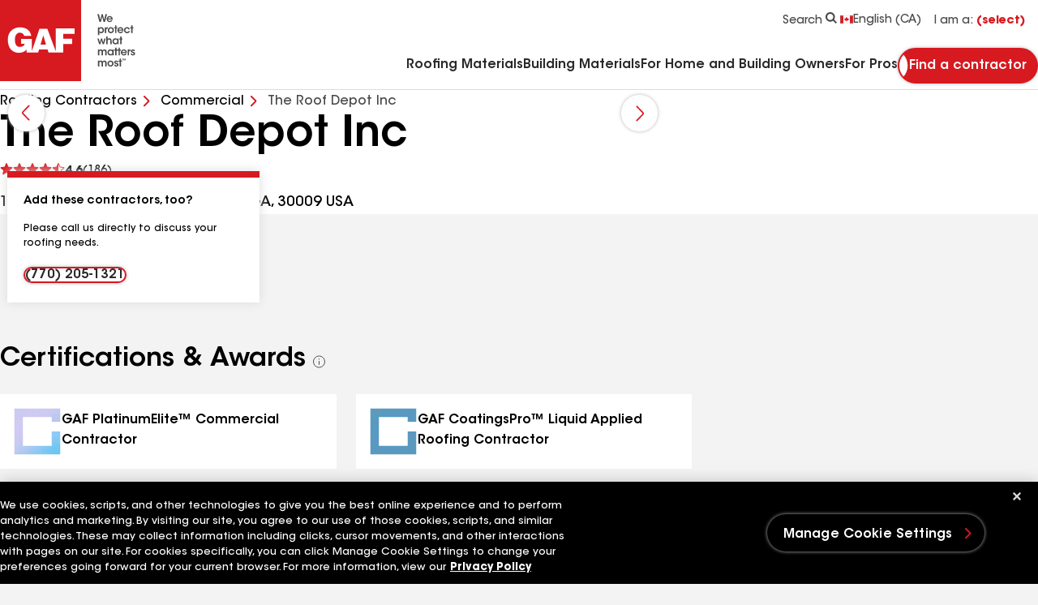

--- FILE ---
content_type: text/html;charset=utf-8
request_url: https://pnapi.invoca.net/2777/na.jsonp?network_id=2777&js_version=4.41.1&tag_revision=live&tag_id=2777%2F2609449380&request_data_shared_params=%7B%22calling_page%22%3A%22www.gaf.ca%2Fen-ca%2Froofing-contractors%2Fcommercial%2Fthe-roof-depot-inc-alpharetta-ga-1001245%22%2C%22contractor_type%22%3A%22commercial%22%2C%22journey%22%3A%22%2Fen-ca%2Froofing-contractors%2Fcommercial%2Fthe-roof-depot-inc-alpharetta-ga-1001245%22%2C%22landing_page%22%3A%22https%3A%2F%2Fwww.gaf.ca%2Fen-ca%2Froofing-contractors%2Fcommercial%2Fthe-roof-depot-inc-alpharetta-ga-1001245%22%2C%22path1%22%3A%22en-ca%22%2C%22path2%22%3A%22roofing-contractors%22%2C%22path3%22%3A%22commercial%22%2C%22path4%22%3A%22the-roof-depot-inc-alpharetta-ga-1001245%22%2C%22g_cid%22%3A%221329952038.1769032197%22%2C%22ga_measurement_id%22%3A%22G-NZXTQY46ZN%22%2C%22ga_session_id%22%3A%221769032196%22%2C%22utm_medium%22%3A%22direct%22%2C%22utm_source%22%3A%22direct%22%2C%22invoca_id%22%3A%22i-3603c5b9-84b4-40bb-a996-10af9c7a3504%22%7D&client_messages=%7B%7D&client_info=%7B%22url%22%3A%22https%3A%2F%2Fwww.gaf.ca%2Fen-ca%2Froofing-contractors%2Fcommercial%2Fthe-roof-depot-inc-alpharetta-ga-1001245%22%2C%22referrer%22%3A%22%22%2C%22cores%22%3A2%2C%22platform%22%3A%22Linux%20x86_64%22%2C%22screenWidth%22%3A1280%2C%22screenHeight%22%3A720%2C%22language%22%3A%22en-US%40posix%22%7D&request_data=%5B%7B%22request_id%22%3A%22%2B17702051321%22%2C%22advertiser_campaign_id_from_network%22%3A%229658386%22%2C%22params%22%3A%7B%22invoca_detected_destination%22%3A%22%2B17702051321%22%7D%7D%5D&destination_settings=%7B%22paramName%22%3A%22invoca_detected_destination%22%7D&metrics=%5B%5B%22beaconSupported%22%2C%22counter%22%5D%5D&jsoncallback=json_rr1&
body_size: 183
content:
json_rr1([{"requestId":"+17702051321","status":"not_tracked","message":"+17702051321 is not being tracked","invocaId":"i-3603c5b9-84b4-40bb-a996-10af9c7a3504"},{"type":"settings","metrics":true}]);

--- FILE ---
content_type: text/html;charset=utf-8
request_url: https://pnapi.invoca.net/2777/na.jsonp?network_id=2777&js_version=4.41.1&tag_revision=live&tag_id=2777%2F2609449380&request_data_shared_params=%7B%22invoca_id%22%3A%22i-3603c5b9-84b4-40bb-a996-10af9c7a3504%22%2C%22utm_medium%22%3A%22direct%22%2C%22utm_source%22%3A%22direct%22%2C%22_fbc%22%3Anull%2C%22call_sentiment_overall_label%22%3Anull%2C%22calling_page%22%3A%22www.gaf.ca%2Fen-ca%2Froofing-contractors%2Fcommercial%2Fthe-roof-depot-inc-alpharetta-ga-1001245%22%2C%22cert_award%22%3Anull%2C%22contractor_type%22%3A%22commercial%22%2C%22conversation_languages%22%3Anull%2C%22customer_id%22%3Anull%2C%22destination_time_zone%22%3Anull%2C%22distance%22%3Anull%2C%22gbraid%22%3Anull%2C%22gclid%22%3Anull%2C%22gtm_latency%22%3Anull%2C%22journey%22%3A%22%2Fen-ca%2Froofing-contractors%2Fcommercial%2Fthe-roof-depot-inc-alpharetta-ga-1001245%22%2C%22landing_page%22%3A%22https%3A%2F%2Fwww.gaf.ca%2Fen-ca%2Froofing-contractors%2Fcommercial%2Fthe-roof-depot-inc-alpharetta-ga-1001245%22%2C%22marketing_channel%22%3Anull%2C%22msclkid%22%3Anull%2C%22page_referrer%22%3Anull%2C%22page_url%22%3Anull%2C%22path1%22%3A%22en-ca%22%2C%22path2%22%3A%22roofing-contractors%22%2C%22path3%22%3A%22commercial%22%2C%22path4%22%3A%22the-roof-depot-inc-alpharetta-ga-1001245%22%2C%22path5%22%3Anull%2C%22path5first%22%3Anull%2C%22path6%22%3Anull%2C%22path6first%22%3Anull%2C%22path7%22%3Anull%2C%22referring_url%22%3Anull%2C%22sales_region%22%3Anull%2C%22state%22%3Anull%2C%22time_zone%22%3Anull%2C%22tm%22%3Anull%2C%22utm_campaign%22%3Anull%2C%22utm_content%22%3Anull%2C%22utm_term%22%3Anull%2C%22wbraid%22%3Anull%2C%22g_cid%22%3A%221329952038.1769032197%22%2C%22ga_measurement_id%22%3A%22G-NZXTQY46ZN%22%2C%22ga_session_id%22%3A%221769032196%22%7D&client_messages=%7B%7D&client_info=%7B%22url%22%3A%22https%3A%2F%2Fwww.gaf.ca%2Fen-ca%2Froofing-contractors%2Fcommercial%2Fthe-roof-depot-inc-alpharetta-ga-1001245%22%2C%22referrer%22%3A%22%22%2C%22cores%22%3A2%2C%22platform%22%3A%22Linux%20x86_64%22%2C%22screenWidth%22%3A1280%2C%22screenHeight%22%3A720%2C%22language%22%3A%22en-US%40posix%22%7D&request_data=%5B%7B%22request_id%22%3A%22%2B17702051321%22%2C%22advertiser_campaign_id_from_network%22%3A%229658386%22%2C%22params%22%3A%7B%22invoca_detected_destination%22%3A%22%2B17702051321%22%7D%7D%5D&destination_settings=%7B%22paramName%22%3A%22invoca_detected_destination%22%7D&metrics=%5B%5B%22initialLoad%22%2C1769032196809%5D%2C%5B%22startRun%22%2C1769032198065%5D%2C%5B%22startCollectPlacements%22%2C1769032198070%5D%2C%5B%22endCollectPlacements%22%2C1769032198133%5D%2C%5B%22startMapNumberRequest%22%2C1769032198134%5D%2C%5B%22endMapNumberRequest%22%2C1769032198437%5D%2C%5B%22endNumberReplacement%22%2C1769032198437%5D%2C%5B%22startWaitForData%22%2C1769032199146%5D%2C%5B%22endWaitForData%22%2C1769032200217%5D%5D&jsoncallback=json_rr2&
body_size: 183
content:
json_rr2([{"requestId":"+17702051321","status":"not_tracked","message":"+17702051321 is not being tracked","invocaId":"i-3603c5b9-84b4-40bb-a996-10af9c7a3504"},{"type":"settings","metrics":true}]);

--- FILE ---
content_type: text/css
request_url: https://www.gaf.ca/Areas/GAF/css/navigation-jumplinks-cb2a96ad.css
body_size: 1102
content:
@media (min-width: 64em){.navigation-jumplinks.navigation-jumplinks--contained .navigation-jumplinks__wrapper{-webkit-box-flex:0;-ms-flex:0 0 auto;flex:0 0 auto;inline-size:66.6666666667%}}:root{--h1: normal 2rem / 1.25 var(--demi-font);--h2: normal 1.75rem / 1.29 var(--demi-font);--h3: normal 1.5rem / 1.25 var(--demi-font);--h4: normal 1.3125rem / 1.33 var(--demi-font);--h5: normal 1rem / 1.5 var(--demi-font);--h6: normal .875rem / 1.5 var(--demi-font);--copy: normal 1rem / 1.5 var(--primary-font);--copy-bold: normal 1rem / 1.5 var(--bold-font);--copy-italic: italic normal 1rem / 1.5 var(--primary-font);--copy-secondary: normal .875rem / 1.5 var(--primary-font);--copy-secondary-bold: normal .875rem / 1.5 var(--bold-font);--copy-secondary-italic: italic normal .875rem / 1.5 var(--primary-font);--captions: normal .75rem / 1.33 var(--primary-font);--captions-bold: normal .75rem / 1.33 var(--bold-font);--captions-italic: italic normal .75rem / 1.33 var(--primary-font);--cta-btn: normal .875rem / 1.14 var(--demi-font);--cta-link: normal 1rem / 1.38 var(--primary-font);--cta-link-large: normal 1rem / 1.38 var(--primary-font);--form-input: normal .875rem / 1.29 var(--demi-font);--form-input-placeholder: normal .875rem / 1.29 var(--primary-font);--form-label: normal .75rem / 1.67 var(--primary-font)}@media (min-width: 64em){:root{--h1: normal 3.25rem / 1.15 var(--demi-font);--h2: normal 2.375rem / 1.21 var(--demi-font);--h3: normal 2rem / 1.19 var(--demi-font);--h4: normal 1.5rem / 1.5 var(--demi-font);--h5: normal 1rem / 1.62 var(--demi-font);--h6: normal .875rem / 1.3 var(--demi-font);--copy: normal 1.125rem / 1.56 var(--primary-font);--copy-bold: normal 1.125rem / 1.56 var(--bold-font);--copy-italic: italic normal 1.125rem / 1.56 var(--primary-font);--copy-secondary: normal 1rem / 1.62 var(--primary-font);--copy-secondary-bold: normal 1rem / 1.62 var(--bold-font);--copy-secondary-italic: italic normal 1rem / 1.62 var(--primary-font);--captions: normal .75rem / 1.5 var(--primary-font);--captions-bold: normal .75rem / 1.5 var(--bold-font);--captions-italic: italic normal .75rem / 1.5 var(--primary-font);--cta-btn: normal 1rem / 1.12 var(--demi-font);--cta-link-large: normal 1.125rem / 1.33 var(--primary-font)}}@media (max-width: 63.99em){.blog-page{--h1: normal 1.75rem / 1.29 var(--demi-font);--h2: normal 1.5rem / 1.25 var(--demi-font);--h3: normal 1rem / 1.5 var(--demi-font)}}.navigation-jumplinks{background-color:transparent;inset-block-start:calc(var(--header-block-size, 1px) - 1px);margin-block:var(--half-module-spacing);position:sticky}.navigation-jumplinks .hidden{display:none}.navigation-jumplinks.sticky,.navigation-jumplinks.sticky--important{background-color:var(--color-light);-webkit-border-after:4px solid var(--color-primary);border-block-end:4px solid var(--color-primary);-webkit-border-before:1px solid var(--color-neutral-2);border-block-start:1px solid var(--color-neutral-2);-webkit-padding-before:8px;padding-block-start:8px;z-index:15}.navigation-jumplinks.sticky .navigation-jumplinks__wrapper,.navigation-jumplinks.sticky--important .navigation-jumplinks__wrapper{-webkit-border-after:0;border-block-end:0;max-block-size:38px}.navigation-jumplinks.sticky .field__select,.navigation-jumplinks.sticky--important .field__select{-webkit-border-after:0;border-block-end:0;-webkit-padding-after:12px;padding-block-end:12px}.navigation-jumplinks.sticky .navigation-jumplinks__link,.navigation-jumplinks.sticky--important .navigation-jumplinks__link{-webkit-padding-after:11px;padding-block-end:11px}.navigation-jumplinks.sticky .navigation-jumplinks__link:after,.navigation-jumplinks.sticky--important .navigation-jumplinks__link:after{inset-block-end:0}@media (min-width: 64em){.navigation-jumplinks.sticky,.navigation-jumplinks.sticky--important{-webkit-border-after:1px solid var(--color-neutral-2);border-block-end:1px solid var(--color-neutral-2);-webkit-padding-before:16px;padding-block-start:16px}}.navigation-jumplinks .field--select:after{inset-block-start:calc(100% - 1.3em);inset-inline-end:0}@media (min-width: 64em){.navigation-jumplinks .field--select{display:none}}.navigation-jumplinks .field__select{-webkit-border-after:4px solid var(--color-primary);border-block-end:4px solid var(--color-primary);color:var(--color-primary);font:var(--form-input);overflow:hidden;-webkit-padding-after:8px;padding-block-end:8px;-webkit-padding-end:20px;padding-inline-end:20px;text-overflow:ellipsis;white-space:nowrap}.navigation-jumplinks .field__label{-webkit-margin-after:-12px;margin-block-end:-12px}@media (min-width: 48em){.navigation-jumplinks .field__label{-webkit-margin-after:-4px;margin-block-end:-4px}}.navigation-jumplinks .row{margin:0;padding:0}.navigation-jumplinks .row .navigation-jumplinks__wrapper{padding-inline:0}.navigation-jumplinks__wrapper{-webkit-border-after:4px solid var(--color-primary);border-block-end:4px solid var(--color-primary);inline-size:-webkit-fit-content;inline-size:-moz-fit-content;inline-size:fit-content;max-block-size:38px;max-inline-size:100%;overflow:hidden;position:relative}@media (max-width: 63.99em){.navigation-jumplinks__wrapper{display:none}}.navigation-jumplinks__list{-ms-overflow-style:-ms-autohiding-scrollbar;-ms-overflow-style:none;-webkit-overflow-scrolling:touch;display:-webkit-box;display:-ms-flexbox;display:flex;-ms-flex-wrap:nowrap;flex-wrap:nowrap;gap:32px;max-inline-size:100%;overflow-x:scroll;padding-inline:16px;scroll-behavior:smooth;scrollbar-height:none;white-space:nowrap}.navigation-jumplinks__list::-webkit-scrollbar{inset-block:0}.navigation-jumplinks__link{color:var(--color-neutral-5);display:inline-block;font:var(--copy-secondary);-webkit-padding-after:12px;padding-block-end:12px;position:relative;scroll-margin-inline-end:12px;scroll-padding-inline-end:12px;text-decoration:none;-webkit-transition:color .2s ease-in-out;transition:color .2s ease-in-out}.navigation-jumplinks__link:after{background-color:var(--color-primary);block-size:4px;content:"";inline-size:0;inset-block-end:5px;inset-inline:0;position:absolute;-webkit-transition:inline-size .2s ease-in-out;transition:inline-size .2s ease-in-out}.navigation-jumplinks__link:hover,.navigation-jumplinks__link:focus,.navigation-jumplinks__link.active{color:var(--color-primary);font:var(--copy-secondary-bold)}.navigation-jumplinks__link:hover:after,.navigation-jumplinks__link:focus:after,.navigation-jumplinks__link.active:after{inline-size:100%}.navigation-jumplinks__link.focus-visible{outline-offset:-1px}.navigation-jumplinks__paddle{inset-block:0;position:absolute}.navigation-jumplinks__paddle svg{block-size:34px;color:var(--color-primary);fill:none;inline-size:12px}.navigation-jumplinks__paddle--left{background-color:var(--color-light);-webkit-box-shadow:3px 0 6px -2px rgba(3,35,37,.26);box-shadow:3px 0 6px -2px #03232542;inset-inline-start:0;padding-inline:4px 8px}.navigation-jumplinks__paddle--left svg{-webkit-transform:rotate(180deg);transform:rotate(180deg)}.navigation-jumplinks__paddle--right{background-color:var(--color-light);-webkit-box-shadow:-3px 0 6px -2px rgba(3,35,37,.26);box-shadow:-3px 0 6px -2px #03232542;inset-inline-end:0;padding-inline:8px 4px}.navigation-jumplinks__item{display:block}


--- FILE ---
content_type: application/javascript
request_url: https://www.gaf.ca/Areas/GAF/scripts/rating-stars-fe2059b1.js
body_size: 144
content:
var o=Object.defineProperty;var d=(a,s,t)=>s in a?o(a,s,{enumerable:!0,configurable:!0,writable:!0,value:t}):a[s]=t;var n=(a,s,t)=>(d(a,typeof s!="symbol"?s+"":s,t),t);import{C as f}from"./vendor-221e2dff.js";import"./@default-8b0ad6af.js";class c extends f{constructor(t){super(t);n(this,"rating");this.rating=this.el.dataset.rating||"",this.rating&&this.init()}setupDefaults(){this.dom={stars:this.el.querySelectorAll(".rating-star")}}init(){var i;const t=parseFloat(this.rating);(i=this.dom.stars)==null||i.forEach((r,l)=>{const e=Number((t-l).toFixed(2));if(e>=.8){r.classList.add("rating-star--filled");return}if(e>=.3){r.classList.add("rating-star--half-filled");return}})}}export{c as default};
//# sourceMappingURL=rating-stars-fe2059b1.js.map


--- FILE ---
content_type: application/javascript
request_url: https://www.gaf.ca/Areas/GAF/scripts/react-google-recaptcha-v3.esm-eeb7d5cc.js
body_size: 2594
content:
import{r as d,R as K}from"./vendor-221e2dff.js";/*! *****************************************************************************
Copyright (c) Microsoft Corporation.

Permission to use, copy, modify, and/or distribute this software for any
purpose with or without fee is hereby granted.

THE SOFTWARE IS PROVIDED "AS IS" AND THE AUTHOR DISCLAIMS ALL WARRANTIES WITH
REGARD TO THIS SOFTWARE INCLUDING ALL IMPLIED WARRANTIES OF MERCHANTABILITY
AND FITNESS. IN NO EVENT SHALL THE AUTHOR BE LIABLE FOR ANY SPECIAL, DIRECT,
INDIRECT, OR CONSEQUENTIAL DAMAGES OR ANY DAMAGES WHATSOEVER RESULTING FROM
LOSS OF USE, DATA OR PROFITS, WHETHER IN AN ACTION OF CONTRACT, NEGLIGENCE OR
OTHER TORTIOUS ACTION, ARISING OUT OF OR IN CONNECTION WITH THE USE OR
PERFORMANCE OF THIS SOFTWARE.
***************************************************************************** */var j=function(){return j=Object.assign||function(e){for(var r,a=1,i=arguments.length;a<i;a++)for(var u in r=arguments[a])Object.prototype.hasOwnProperty.call(r,u)&&(e[u]=r[u]);return e},j.apply(this,arguments)},G,Q=function(e){var r;e?function(a){if(a)for(;a.lastChild;)a.lastChild.remove()}(typeof e=="string"?document.getElementById(e):e):(r=document.querySelector(".grecaptcha-badge"))&&r.parentNode&&document.body.removeChild(r.parentNode)},U=function(e,r){Q(r),window.___grecaptcha_cfg=void 0;var a=document.querySelector("#"+e);a&&a.remove(),function(){var i=document.querySelector('script[src^="https://www.gstatic.com/recaptcha/releases"]');i&&i.remove()}()},W=function(e){var r=e.render,a=e.onLoadCallbackName,i=e.language,u=e.onLoad,g=e.useRecaptchaNet,p=e.useEnterprise,v=e.scriptProps,t=v===void 0?{}:v,b=t.nonce,h=b===void 0?"":b,l=t.defer,A=l!==void 0&&l,f=t.async,T=f!==void 0&&f,w=t.id,C=w===void 0?"":w,F=t.appendTo,m=C||"google-recaptcha-v3";if(function(y){return!!document.querySelector("#"+y)}(m))u();else{var S=function(y){return"https://www."+(y.useRecaptchaNet?"recaptcha.net":"google.com")+"/recaptcha/"+(y.useEnterprise?"enterprise.js":"api.js")}({useEnterprise:p,useRecaptchaNet:g}),s=document.createElement("script");s.id=m,s.src=S+"?render="+r+(r==="explicit"?"&onload="+a:"")+(i?"&hl="+i:""),h&&(s.nonce=h),s.defer=!!A,s.async=!!T,s.onload=u,(F==="body"?document.body:document.getElementsByTagName("head")[0]).appendChild(s)}},O=function(e){typeof process<"u"&&process.env&&!1||console.warn(e)};(function(e){e.SCRIPT_NOT_AVAILABLE="Recaptcha script is not available"})(G||(G={}));var B=d.createContext({executeRecaptcha:function(){throw Error("GoogleReCaptcha Context has not yet been implemented, if you are using useGoogleReCaptcha hook, make sure the hook is called inside component wrapped by GoogleRecaptchaProvider")}});B.Consumer;function ae(e){var r=e.reCaptchaKey,a=e.useEnterprise,i=a!==void 0&&a,u=e.useRecaptchaNet,g=u!==void 0&&u,p=e.scriptProps,v=e.language,t=e.container,b=e.children,h=d.useState(null),l=h[0],A=h[1],f=d.useRef(r),T=JSON.stringify(p),w=JSON.stringify(t==null?void 0:t.parameters);d.useEffect(function(){if(r){var m=(p==null?void 0:p.id)||"google-recaptcha-v3",S=(p==null?void 0:p.onLoadCallbackName)||"onRecaptchaLoadCallback";return window[S]=function(){var s=i?window.grecaptcha.enterprise:window.grecaptcha,y=j({badge:"inline",size:"invisible",sitekey:r},(t==null?void 0:t.parameters)||{});f.current=s.render(t==null?void 0:t.element,y)},W({render:t!=null&&t.element?"explicit":r,onLoadCallbackName:S,useEnterprise:i,useRecaptchaNet:g,scriptProps:p,language:v,onLoad:function(){if(window&&window.grecaptcha){var s=i?window.grecaptcha.enterprise:window.grecaptcha;s.ready(function(){A(s)})}else O("<GoogleRecaptchaProvider /> "+G.SCRIPT_NOT_AVAILABLE)},onError:function(){O("Error loading google recaptcha script")}}),function(){U(m,t==null?void 0:t.element)}}O("<GoogleReCaptchaProvider /> recaptcha key not provided")},[i,g,T,w,v,r,t==null?void 0:t.element]);var C=d.useCallback(function(m){if(!l||!l.execute)throw new Error("<GoogleReCaptchaProvider /> Google Recaptcha has not been loaded");return l.execute(f.current,{action:m})},[l,f]),F=d.useMemo(function(){return{executeRecaptcha:l?C:void 0,container:t==null?void 0:t.element}},[C,l,t==null?void 0:t.element]);return K.createElement(B.Provider,{value:F},b)}var ce=function(){return d.useContext(B)};function H(e,r){return e(r={exports:{}},r.exports),r.exports;/** @license React v16.13.1
 * react-is.production.min.js
 *
 * Copyright (c) Facebook, Inc. and its affiliates.
 *
 * This source code is licensed under the MIT license found in the
 * LICENSE file in the root directory of this source tree.
 */}var n=typeof Symbol=="function"&&Symbol.for,z=n?Symbol.for("react.element"):60103,I=n?Symbol.for("react.portal"):60106,$=n?Symbol.for("react.fragment"):60107,R=n?Symbol.for("react.strict_mode"):60108,P=n?Symbol.for("react.profiler"):60114,x=n?Symbol.for("react.provider"):60109,E=n?Symbol.for("react.context"):60110,q=n?Symbol.for("react.async_mode"):60111,k=n?Symbol.for("react.concurrent_mode"):60111,M=n?Symbol.for("react.forward_ref"):60112,N=n?Symbol.for("react.suspense"):60113,X=n?Symbol.for("react.suspense_list"):60120,L=n?Symbol.for("react.memo"):60115,_=n?Symbol.for("react.lazy"):60116,Y=n?Symbol.for("react.block"):60121,Z=n?Symbol.for("react.fundamental"):60117,ee=n?Symbol.for("react.responder"):60118,oe=n?Symbol.for("react.scope"):60119;function c(e){if(typeof e=="object"&&e!==null){var r=e.$$typeof;switch(r){case z:switch(e=e.type){case q:case k:case $:case P:case R:case N:return e;default:switch(e=e&&e.$$typeof){case E:case M:case _:case L:case x:return e;default:return r}}case I:return r}}}function V(e){return c(e)===k}var re={AsyncMode:q,ConcurrentMode:k,ContextConsumer:E,ContextProvider:x,Element:z,ForwardRef:M,Fragment:$,Lazy:_,Memo:L,Portal:I,Profiler:P,StrictMode:R,Suspense:N,isAsyncMode:function(e){return V(e)||c(e)===q},isConcurrentMode:V,isContextConsumer:function(e){return c(e)===E},isContextProvider:function(e){return c(e)===x},isElement:function(e){return typeof e=="object"&&e!==null&&e.$$typeof===z},isForwardRef:function(e){return c(e)===M},isFragment:function(e){return c(e)===$},isLazy:function(e){return c(e)===_},isMemo:function(e){return c(e)===L},isPortal:function(e){return c(e)===I},isProfiler:function(e){return c(e)===P},isStrictMode:function(e){return c(e)===R},isSuspense:function(e){return c(e)===N},isValidElementType:function(e){return typeof e=="string"||typeof e=="function"||e===$||e===k||e===P||e===R||e===N||e===X||typeof e=="object"&&e!==null&&(e.$$typeof===_||e.$$typeof===L||e.$$typeof===x||e.$$typeof===E||e.$$typeof===M||e.$$typeof===Z||e.$$typeof===ee||e.$$typeof===oe||e.$$typeof===Y)},typeOf:c},o=H(function(e,r){}),J=(o.AsyncMode,o.ConcurrentMode,o.ContextConsumer,o.ContextProvider,o.Element,o.ForwardRef,o.Fragment,o.Lazy,o.Memo,o.Portal,o.Profiler,o.StrictMode,o.Suspense,o.isAsyncMode,o.isConcurrentMode,o.isContextConsumer,o.isContextProvider,o.isElement,o.isForwardRef,o.isFragment,o.isLazy,o.isMemo,o.isPortal,o.isProfiler,o.isStrictMode,o.isSuspense,o.isValidElementType,o.typeOf,H(function(e){e.exports=re})),te={$$typeof:!0,compare:!0,defaultProps:!0,displayName:!0,propTypes:!0,type:!0},D={};D[J.ForwardRef]={$$typeof:!0,render:!0,defaultProps:!0,displayName:!0,propTypes:!0},D[J.Memo]=te;export{ce as g,ae as h};
//# sourceMappingURL=react-google-recaptcha-v3.esm-eeb7d5cc.js.map


--- FILE ---
content_type: application/javascript
request_url: https://www.gaf.ca/Areas/GAF/scripts/main-a3eca75f.bundle.js
body_size: 11582
content:
var G=Object.defineProperty;var Q=(e,r,t)=>r in e?G(e,r,{enumerable:!0,configurable:!0,writable:!0,value:t}):e[r]=t;var b=(e,r,t)=>(Q(e,typeof r!="symbol"?r+"":r,t),t);import{R as ee,r as P,C as te,_ as k,m as A,p as V}from"./vendor-221e2dff.js";import{c as oe}from"./@react-dom-50a1e2fc.js";import{S as B}from"./@secure-ls-808ecb53.js";import"./@default-8b0ad6af.js";const re="modulepreload",ne=function(e){return"/"+e},C={},o=function(r,t,n){if(!t||t.length===0)return r();const i=document.getElementsByTagName("link");return Promise.all(t.map(s=>{if(s=ne(s),s in C)return;C[s]=!0;const a=s.endsWith(".css"),_=a?'[rel="stylesheet"]':"";if(!!n)for(let u=i.length-1;u>=0;u--){const p=i[u];if(p.href===s&&(!a||p.rel==="stylesheet"))return}else if(document.querySelector(`link[href="${s}"]${_}`))return;const c=document.createElement("link");if(c.rel=a?"stylesheet":re,a||(c.as="script",c.crossOrigin=""),c.href=s,document.head.appendChild(c),a)return new Promise((u,p)=>{c.addEventListener("load",u),c.addEventListener("error",()=>p(new Error(`Unable to preload CSS for ${s}`)))})})).then(()=>r())};(function(){const r=document.createElement("link").relList;if(r&&r.supports&&r.supports("modulepreload"))return;for(const i of document.querySelectorAll('link[rel="modulepreload"]'))n(i);new MutationObserver(i=>{for(const s of i)if(s.type==="childList")for(const a of s.addedNodes)a.tagName==="LINK"&&a.rel==="modulepreload"&&n(a)}).observe(document,{childList:!0,subtree:!0});function t(i){const s={};return i.integrity&&(s.integrity=i.integrity),i.referrerPolicy&&(s.referrerPolicy=i.referrerPolicy),i.crossOrigin==="use-credentials"?s.credentials="include":i.crossOrigin==="anonymous"?s.credentials="omit":s.credentials="same-origin",s}function n(i){if(i.ep)return;i.ep=!0;const s=t(i);fetch(i.href,s)}})();const se=[{name:"header",loader:()=>o(()=>import("./header-9cade739.js"),["Areas/GAF/scripts/header-9cade739.js","Areas/GAF/scripts/vendor-221e2dff.js","Areas/GAF/scripts/@default-8b0ad6af.js","Areas/GAF/scripts/bodyScrollLock.esm-e1f8a6eb.js","Areas/GAF/scripts/index.modern-2d30ca60.js","Areas/GAF/scripts/breakpoints-b12eaeb7.js","Areas/GAF/scripts/focus-trap.esm-072c478c.js","Areas/GAF/scripts/@react-dom-50a1e2fc.js","Areas/GAF/scripts/@secure-ls-808ecb53.js"])},{name:"alert-banner",loader:()=>o(()=>import("./alert-banner-c467b9ac.js"),["Areas/GAF/scripts/alert-banner-c467b9ac.js","Areas/GAF/scripts/vendor-221e2dff.js","Areas/GAF/scripts/@default-8b0ad6af.js","Areas/GAF/scripts/@react-dom-50a1e2fc.js","Areas/GAF/scripts/@secure-ls-808ecb53.js"])},{name:"breadcrumbs",styles:()=>o(()=>Promise.resolve({}),["Areas/GAF/css/breadcrumbs-dd50ec97.css"])},{name:"image-masthead-carousel",loader:()=>o(()=>import("./image-masthead-carousel-c422c0db.js"),["Areas/GAF/scripts/image-masthead-carousel-c422c0db.js","Areas/GAF/scripts/vendor-221e2dff.js","Areas/GAF/scripts/@default-8b0ad6af.js","Areas/GAF/scripts/navigation-090a7289.js","Areas/GAF/scripts/swiper-bundle.min-3b82e8a5.js","Areas/GAF/css/swiper-bundle-688e6f9f.css","Areas/GAF/scripts/breakpoints-b12eaeb7.js","Areas/GAF/scripts/@react-dom-50a1e2fc.js","Areas/GAF/scripts/@secure-ls-808ecb53.js"])},{name:"homepage-masthead",loader:()=>o(()=>import("./homepage-masthead-b41da20b.js"),["Areas/GAF/scripts/homepage-masthead-b41da20b.js","Areas/GAF/scripts/vendor-221e2dff.js","Areas/GAF/scripts/@default-8b0ad6af.js","Areas/GAF/scripts/@react-dom-50a1e2fc.js","Areas/GAF/scripts/@secure-ls-808ecb53.js"])},{name:"project-masthead-carousel",loader:()=>o(()=>import("./project-masthead-carousel-cbffd85e.js"),["Areas/GAF/scripts/project-masthead-carousel-cbffd85e.js","Areas/GAF/scripts/vendor-221e2dff.js","Areas/GAF/scripts/@default-8b0ad6af.js","Areas/GAF/scripts/navigation-090a7289.js","Areas/GAF/scripts/swiper-bundle.min-3b82e8a5.js","Areas/GAF/css/swiper-bundle-688e6f9f.css","Areas/GAF/scripts/pagination-cd4a8545.js","Areas/GAF/scripts/breakpoints-b12eaeb7.js","Areas/GAF/scripts/@react-dom-50a1e2fc.js","Areas/GAF/scripts/@secure-ls-808ecb53.js"])},{name:"city-listing-masthead",loader:()=>o(()=>import("./city-listing-masthead-f7997e77.js"),["Areas/GAF/scripts/city-listing-masthead-f7997e77.js","Areas/GAF/scripts/vendor-221e2dff.js","Areas/GAF/scripts/@default-8b0ad6af.js","Areas/GAF/scripts/helpers-473e5df8.js","Areas/GAF/scripts/@react-dom-50a1e2fc.js","Areas/GAF/scripts/@secure-ls-808ecb53.js"])},{name:"blog-category-masthead",loader:()=>o(()=>import("./blog-category-masthead-dd4a44bf.js"),["Areas/GAF/scripts/blog-category-masthead-dd4a44bf.js","Areas/GAF/scripts/vendor-221e2dff.js","Areas/GAF/scripts/@default-8b0ad6af.js","Areas/GAF/scripts/featured-blog-listing-5abddc5b.js","Areas/GAF/scripts/navigation-090a7289.js","Areas/GAF/scripts/swiper-bundle.min-3b82e8a5.js","Areas/GAF/css/swiper-bundle-688e6f9f.css","Areas/GAF/scripts/pagination-cd4a8545.js","Areas/GAF/scripts/breakpoints-b12eaeb7.js","Areas/GAF/scripts/@react-dom-50a1e2fc.js","Areas/GAF/scripts/@secure-ls-808ecb53.js"])},{name:"share",loader:()=>o(()=>import("./share-f2a1f2e3.js"),["Areas/GAF/scripts/share-f2a1f2e3.js","Areas/GAF/scripts/vendor-221e2dff.js","Areas/GAF/scripts/@default-8b0ad6af.js"])},{name:"navigation-jumplinks",loader:()=>o(()=>import("./navigation-jumplinks-9b60ac36.js"),["Areas/GAF/scripts/navigation-jumplinks-9b60ac36.js","Areas/GAF/scripts/vendor-221e2dff.js","Areas/GAF/scripts/@default-8b0ad6af.js","Areas/GAF/scripts/header-9cade739.js","Areas/GAF/scripts/bodyScrollLock.esm-e1f8a6eb.js","Areas/GAF/scripts/index.modern-2d30ca60.js","Areas/GAF/scripts/breakpoints-b12eaeb7.js","Areas/GAF/scripts/focus-trap.esm-072c478c.js","Areas/GAF/scripts/@react-dom-50a1e2fc.js","Areas/GAF/scripts/@secure-ls-808ecb53.js"]),styles:()=>o(()=>Promise.resolve({}),["Areas/GAF/css/navigation-jumplinks-cb2a96ad.css"])},{name:"tabbed-featured-content",loader:()=>o(()=>import("./tabbed-featured-content-877db70c.js"),["Areas/GAF/scripts/tabbed-featured-content-877db70c.js","Areas/GAF/scripts/vendor-221e2dff.js","Areas/GAF/scripts/@default-8b0ad6af.js","Areas/GAF/scripts/index.modern-2d30ca60.js","Areas/GAF/scripts/@react-dom-50a1e2fc.js","Areas/GAF/scripts/@secure-ls-808ecb53.js"]),styles:()=>o(()=>Promise.resolve({}),["Areas/GAF/css/tabbed-featured-content-02ffe515.css"])},{name:"footer",loader:()=>o(()=>import("./footer-830156a3.js"),["Areas/GAF/scripts/footer-830156a3.js","Areas/GAF/scripts/vendor-221e2dff.js","Areas/GAF/scripts/@default-8b0ad6af.js"]),styles:()=>o(()=>Promise.resolve({}),["Areas/GAF/css/footer-4ac098fa.css"])},{name:"accordion",loader:()=>o(()=>import("./accordion-3da35cc7.js"),["Areas/GAF/scripts/accordion-3da35cc7.js","Areas/GAF/scripts/vendor-221e2dff.js","Areas/GAF/scripts/@default-8b0ad6af.js","Areas/GAF/scripts/breakpoints-b12eaeb7.js","Areas/GAF/scripts/@react-dom-50a1e2fc.js","Areas/GAF/scripts/@secure-ls-808ecb53.js","Areas/GAF/css/accordion-6ee5cb35.css"]),styles:()=>o(()=>Promise.resolve({}),["Areas/GAF/css/accordion-6ee5cb35.css"])},{name:"cookie-banner",styles:()=>o(()=>Promise.resolve({}),["Areas/GAF/css/cookie-banner-5aa62243.css"])},{name:"content-section-row",styles:()=>o(()=>Promise.resolve({}),["Areas/GAF/css/content-section-row-83c5cd60.css"])},{name:"logo-carousel-row",loader:()=>o(()=>import("./logo-carousel-row-c97edab0.js"),["Areas/GAF/scripts/logo-carousel-row-c97edab0.js","Areas/GAF/scripts/vendor-221e2dff.js","Areas/GAF/scripts/@default-8b0ad6af.js","Areas/GAF/scripts/navigation-090a7289.js","Areas/GAF/scripts/swiper-bundle.min-3b82e8a5.js","Areas/GAF/css/swiper-bundle-688e6f9f.css","Areas/GAF/scripts/@react-dom-50a1e2fc.js","Areas/GAF/scripts/@secure-ls-808ecb53.js"]),styles:()=>o(()=>Promise.resolve({}),["Areas/GAF/css/logo-carousel-row-fe754069.css"])},{name:"card-row",styles:()=>o(()=>Promise.resolve({}),["Areas/GAF/css/card-row-e6be2929.css"])},{name:"masonry-gallery",loader:()=>o(()=>import("./masonry-gallery-4645da5b.js"),["Areas/GAF/scripts/masonry-gallery-4645da5b.js","Areas/GAF/scripts/vendor-221e2dff.js","Areas/GAF/scripts/@default-8b0ad6af.js"]),styles:()=>o(()=>Promise.resolve({}),["Areas/GAF/css/masonry-gallery-270b4961.css"])},{name:"link-grid",styles:()=>o(()=>Promise.resolve({}),["Areas/GAF/css/link-grid-f48d5d7c.css"])},{name:"press-release-company-information",styles:()=>o(()=>Promise.resolve({}),["Areas/GAF/css/press-release-company-information-34576042.css"])},{name:"content-grid",loader:()=>o(()=>import("./content-grid-ce54768c.js"),["Areas/GAF/scripts/content-grid-ce54768c.js","Areas/GAF/scripts/vendor-221e2dff.js","Areas/GAF/scripts/@default-8b0ad6af.js","Areas/GAF/scripts/navigation-090a7289.js","Areas/GAF/scripts/swiper-bundle.min-3b82e8a5.js","Areas/GAF/css/swiper-bundle-688e6f9f.css"]),styles:()=>o(()=>Promise.resolve({}),["Areas/GAF/css/content-grid-08fcd312.css"])},{name:"tabbed-container",loader:()=>o(()=>import("./tabbed-container-53b7a2fe.js"),["Areas/GAF/scripts/tabbed-container-53b7a2fe.js","Areas/GAF/scripts/vendor-221e2dff.js","Areas/GAF/scripts/@default-8b0ad6af.js","Areas/GAF/scripts/index.modern-2d30ca60.js","Areas/GAF/scripts/helpers-473e5df8.js","Areas/GAF/scripts/constants-e48861d7.js","Areas/GAF/scripts/@react-dom-50a1e2fc.js","Areas/GAF/scripts/@secure-ls-808ecb53.js"])},{name:"testimonial-carousel",loader:()=>o(()=>import("./testimonial-carousel-cf2fed24.js"),["Areas/GAF/scripts/testimonial-carousel-cf2fed24.js","Areas/GAF/scripts/vendor-221e2dff.js","Areas/GAF/scripts/@default-8b0ad6af.js","Areas/GAF/scripts/navigation-090a7289.js","Areas/GAF/scripts/swiper-bundle.min-3b82e8a5.js","Areas/GAF/css/swiper-bundle-688e6f9f.css","Areas/GAF/scripts/breakpoints-b12eaeb7.js","Areas/GAF/scripts/@react-dom-50a1e2fc.js","Areas/GAF/scripts/@secure-ls-808ecb53.js"]),styles:()=>o(()=>Promise.resolve({}),["Areas/GAF/css/testimonial-carousel-bb92fcec.css"])},{name:"masked-image-with-content",styles:()=>o(()=>Promise.resolve({}),["Areas/GAF/css/masked-image-with-content-d8ff2dfb.css"])},{name:"call-to-action-row-with-image",styles:()=>o(()=>Promise.resolve({}),["Areas/GAF/css/call-to-action-row-with-image-e50584f0.css"])},{name:"call-to-action-row-with-video",styles:()=>o(()=>Promise.resolve({}),["Areas/GAF/css/call-to-action-row-with-video-c84aaf21.css"])},{name:"call-to-action-row-with-background",styles:()=>o(()=>Promise.resolve({}),["Areas/GAF/css/call-to-action-row-with-background-a09ffd32.css"])},{name:"call-to-action-row-centered",styles:()=>o(()=>Promise.resolve({}),["Areas/GAF/css/call-to-action-row-centered-7cccad39.css"])},{name:"payment-methods-block",styles:()=>o(()=>Promise.resolve({}),["Areas/GAF/css/payment-methods-block-62fe82c2.css"])},{name:"contractor-details",styles:()=>o(()=>Promise.resolve({}),["Areas/GAF/css/contractor-details-24a49ff1.css"])},{name:"certifications-block",loader:()=>o(()=>import("./certifications-block-9dc26344.js"),["Areas/GAF/scripts/certifications-block-9dc26344.js","Areas/GAF/scripts/vendor-221e2dff.js","Areas/GAF/scripts/@default-8b0ad6af.js","Areas/GAF/scripts/bodyScrollLock.esm-e1f8a6eb.js","Areas/GAF/scripts/@react-dom-50a1e2fc.js","Areas/GAF/scripts/@secure-ls-808ecb53.js"]),styles:()=>o(()=>Promise.resolve({}),["Areas/GAF/css/certifications-block-5edb2490.css"])},{name:"contractor-reviews",loader:()=>o(()=>import("./contractor-reviews-d48f1611.js"),["Areas/GAF/scripts/contractor-reviews-d48f1611.js","Areas/GAF/scripts/vendor-221e2dff.js","Areas/GAF/scripts/@default-8b0ad6af.js","Areas/GAF/scripts/rating-stars-fe2059b1.js","Areas/GAF/scripts/navigation-090a7289.js","Areas/GAF/scripts/swiper-bundle.min-3b82e8a5.js","Areas/GAF/css/swiper-bundle-688e6f9f.css","Areas/GAF/scripts/pagination-cd4a8545.js","Areas/GAF/scripts/breakpoints-b12eaeb7.js","Areas/GAF/scripts/@react-dom-50a1e2fc.js","Areas/GAF/scripts/@secure-ls-808ecb53.js"]),styles:()=>o(()=>Promise.resolve({}),["Areas/GAF/css/contractor-reviews-8575030c.css"])},{name:"image-row-with-fact-icons",styles:()=>o(()=>Promise.resolve({}),["Areas/GAF/css/image-row-with-fact-icons-cb166c30.css"])},{name:"promo-cards",styles:()=>o(()=>Promise.resolve({}),["Areas/GAF/css/promo-cards-2d3f2f18.css"])},{name:"project-content-row",styles:()=>o(()=>Promise.resolve({}),["Areas/GAF/css/project-content-row-f906cee6.css"])},{name:"project-link-list",styles:()=>o(()=>Promise.resolve({}),["Areas/GAF/css/project-link-list-b1f5b9f4.css"])},{name:"about-us-block",loader:()=>o(()=>import("./about-us-block-30703bb1.js"),["Areas/GAF/scripts/about-us-block-30703bb1.js","Areas/GAF/scripts/vendor-221e2dff.js","Areas/GAF/scripts/@default-8b0ad6af.js","Areas/GAF/scripts/breakpoints-b12eaeb7.js","Areas/GAF/scripts/@react-dom-50a1e2fc.js","Areas/GAF/scripts/@secure-ls-808ecb53.js"]),styles:()=>o(()=>Promise.resolve({}),["Areas/GAF/css/about-us-block-812caa04.css"])},{name:"statistic-carousel-row",loader:()=>o(()=>import("./statistic-carousel-row-aec29342.js"),["Areas/GAF/scripts/statistic-carousel-row-aec29342.js","Areas/GAF/scripts/vendor-221e2dff.js","Areas/GAF/scripts/@default-8b0ad6af.js"]),styles:()=>o(()=>Promise.resolve({}),["Areas/GAF/css/statistic-carousel-row-43f77795.css"])},{name:"certifications-modal",loader:()=>o(()=>import("./certifications-modal-f8063530.js"),["Areas/GAF/scripts/certifications-modal-f8063530.js","Areas/GAF/scripts/vendor-221e2dff.js","Areas/GAF/scripts/@default-8b0ad6af.js"]),styles:()=>o(()=>Promise.resolve({}),["Areas/GAF/css/certifications-modal-f9b63bfe.css"])},{name:"video-modal",loader:()=>o(()=>import("./video-modal-06f7c97a.js"),["Areas/GAF/scripts/video-modal-06f7c97a.js","Areas/GAF/scripts/vendor-221e2dff.js","Areas/GAF/scripts/@default-8b0ad6af.js","Areas/GAF/scripts/focus-trap.esm-072c478c.js","Areas/GAF/scripts/figure-4ab968f5.js","Areas/GAF/scripts/breakpoints-b12eaeb7.js","Areas/GAF/scripts/@react-dom-50a1e2fc.js","Areas/GAF/scripts/@secure-ls-808ecb53.js"]),styles:()=>o(()=>Promise.resolve({}),["Areas/GAF/css/video-modal-aecc1fd6.css"])},{name:"video-card",styles:()=>o(()=>Promise.resolve({}),["Areas/GAF/css/video-card-0c309fe3.css"])},{name:"video-carousel",loader:()=>o(()=>import("./video-carousel-7d3b1c31.js"),["Areas/GAF/scripts/video-carousel-7d3b1c31.js","Areas/GAF/scripts/vendor-221e2dff.js","Areas/GAF/scripts/@default-8b0ad6af.js","Areas/GAF/scripts/navigation-090a7289.js","Areas/GAF/scripts/swiper-bundle.min-3b82e8a5.js","Areas/GAF/css/swiper-bundle-688e6f9f.css","Areas/GAF/scripts/breakpoints-b12eaeb7.js","Areas/GAF/scripts/figure-4ab968f5.js","Areas/GAF/scripts/@react-dom-50a1e2fc.js","Areas/GAF/scripts/@secure-ls-808ecb53.js"]),styles:()=>o(()=>Promise.resolve({}),["Areas/GAF/css/video-carousel-706c2a3c.css"])},{name:"testimonial-card",styles:()=>o(()=>Promise.resolve({}),["Areas/GAF/css/testimonial-card-8b16d686.css"])},{name:"media-gallery",loader:()=>o(()=>import("./media-gallery-9319905d.js"),["Areas/GAF/scripts/media-gallery-9319905d.js","Areas/GAF/scripts/vendor-221e2dff.js","Areas/GAF/scripts/@default-8b0ad6af.js","Areas/GAF/scripts/navigation-090a7289.js","Areas/GAF/scripts/swiper-bundle.min-3b82e8a5.js","Areas/GAF/css/swiper-bundle-688e6f9f.css","Areas/GAF/scripts/figure-4ab968f5.js","Areas/GAF/scripts/breakpoints-b12eaeb7.js","Areas/GAF/scripts/@react-dom-50a1e2fc.js","Areas/GAF/scripts/@secure-ls-808ecb53.js","Areas/GAF/scripts/bodyScrollLock.esm-e1f8a6eb.js","Areas/GAF/scripts/focus-trap.esm-072c478c.js"]),styles:()=>o(()=>Promise.resolve({}),["Areas/GAF/css/media-gallery-99182dc3.css"])},{name:"video-carousel-list-row",loader:()=>o(()=>import("./video-carousel-list-row-2cfc2319.js"),["Areas/GAF/scripts/video-carousel-list-row-2cfc2319.js","Areas/GAF/scripts/vendor-221e2dff.js","Areas/GAF/scripts/@default-8b0ad6af.js","Areas/GAF/scripts/navigation-090a7289.js","Areas/GAF/scripts/swiper-bundle.min-3b82e8a5.js","Areas/GAF/css/swiper-bundle-688e6f9f.css","Areas/GAF/scripts/pagination-cd4a8545.js","Areas/GAF/scripts/figure-4ab968f5.js","Areas/GAF/scripts/breakpoints-b12eaeb7.js","Areas/GAF/scripts/@react-dom-50a1e2fc.js","Areas/GAF/scripts/@secure-ls-808ecb53.js"]),styles:()=>o(()=>Promise.resolve({}),["Areas/GAF/css/video-carousel-list-row-7c790a74.css"])},{name:"video-carousel-list-card",styles:()=>o(()=>Promise.resolve({}),["Areas/GAF/css/video-carousel-list-card-c1ad508d.css"])},{name:"quiz-row",loader:()=>o(()=>import("./quiz-row-fac1f1f4.js"),["Areas/GAF/scripts/quiz-row-fac1f1f4.js","Areas/GAF/scripts/vendor-221e2dff.js","Areas/GAF/scripts/@default-8b0ad6af.js","Areas/GAF/scripts/@react-dom-50a1e2fc.js","Areas/GAF/scripts/@secure-ls-808ecb53.js"]),styles:()=>o(()=>Promise.resolve({}),["Areas/GAF/css/quiz-row-f4bac608.css"])},{name:"ventilation-calculator",loader:()=>o(()=>import("./ventilation-calculator-adeaf3b7.js"),["Areas/GAF/scripts/ventilation-calculator-adeaf3b7.js","Areas/GAF/scripts/vendor-221e2dff.js","Areas/GAF/scripts/@default-8b0ad6af.js","Areas/GAF/scripts/@react-dom-50a1e2fc.js","Areas/GAF/scripts/@secure-ls-808ecb53.js"]),styles:()=>o(()=>Promise.resolve({}),["Areas/GAF/css/ventilation-calculator-b9110936.css"])},{name:"parts-of-roof",styles:()=>o(()=>Promise.resolve({}),["Areas/GAF/css/parts-of-roof-f50eb5d6.css"])},{name:"product-benefits-row",styles:()=>o(()=>Promise.resolve({}),["Areas/GAF/css/product-benefits-row-fdc651db.css"])},{name:"magento-promo-row-one",styles:()=>o(()=>Promise.resolve({}),["Areas/GAF/css/magento-promo-row-one-27d937c6.css"])},{name:"virtual-home-remodeler-row",styles:()=>o(()=>Promise.resolve({}),["Areas/GAF/css/virtual-home-remodeler-row-3509e214.css"])},{name:"magento-promo-row-two",styles:()=>o(()=>Promise.resolve({}),["Areas/GAF/css/magento-promo-row-two-a31eaa19.css"])},{name:"shingle-specifications-table",styles:()=>o(()=>Promise.resolve({}),["Areas/GAF/css/shingle-specifications-table-a44eb8cf.css"])},{name:"review-embed",styles:()=>o(()=>Promise.resolve({}),["Areas/GAF/css/review-embed-22f8ed22.css"])},{name:"product-feature-warranty-row",styles:()=>o(()=>Promise.resolve({}),["Areas/GAF/css/product-feature-warranty-row-cee169f3.css"])},{name:"blog-content-container",styles:()=>o(()=>Promise.resolve({}),["Areas/GAF/css/blog-content-container-80330bf5.css"])},{name:"tag-row",styles:()=>o(()=>Promise.resolve({}),["Areas/GAF/css/tag-row-8ae7703f.css"])},{name:"author-feature-row",styles:()=>o(()=>Promise.resolve({}),["Areas/GAF/css/author-feature-row-d65d9e7c.css"])},{name:"related-article-row",styles:()=>o(()=>Promise.resolve({}),["Areas/GAF/css/related-article-row-e06e6d8d.css"])},{name:"document-product-row",styles:()=>o(()=>Promise.resolve({}),["Areas/GAF/css/document-product-row-e72b6bc8.css"])},{name:"installation-steps-row",loader:()=>o(()=>import("./installation-steps-row-24400eae.js"),["Areas/GAF/scripts/installation-steps-row-24400eae.js","Areas/GAF/scripts/vendor-221e2dff.js","Areas/GAF/scripts/@default-8b0ad6af.js"]),styles:()=>o(()=>Promise.resolve({}),["Areas/GAF/css/installation-steps-row-ea678b9d.css"])},{name:"faq-component-row",styles:()=>o(()=>Promise.resolve({}),["Areas/GAF/css/faq-component-row-4b654023.css"])},{name:"related-components-and-accessories-row",styles:()=>o(()=>Promise.resolve({}),["Areas/GAF/css/related-components-and-accessories-row-bc3835fd.css"])},{name:"related-product-row",styles:()=>o(()=>Promise.resolve({}),["Areas/GAF/css/related-product-row-a38bd91b.css"])},{name:"category-selection-bar",loader:()=>o(()=>import("./category-selection-bar-cda62240.js"),["Areas/GAF/scripts/category-selection-bar-cda62240.js","Areas/GAF/scripts/vendor-221e2dff.js","Areas/GAF/scripts/@default-8b0ad6af.js"])},{name:"chairmans-circle-row",styles:()=>o(()=>Promise.resolve({}),["Areas/GAF/css/chairmans-circle-row-e6599755.css"])},{name:"related-profiles-row",styles:()=>o(()=>Promise.resolve({}),["Areas/GAF/css/related-profiles-row-e09d2596.css"])},{name:"featured-blog-listing",loader:()=>o(()=>import("./featured-blog-listing-5abddc5b.js"),["Areas/GAF/scripts/featured-blog-listing-5abddc5b.js","Areas/GAF/scripts/vendor-221e2dff.js","Areas/GAF/scripts/@default-8b0ad6af.js","Areas/GAF/scripts/navigation-090a7289.js","Areas/GAF/scripts/swiper-bundle.min-3b82e8a5.js","Areas/GAF/css/swiper-bundle-688e6f9f.css","Areas/GAF/scripts/pagination-cd4a8545.js","Areas/GAF/scripts/breakpoints-b12eaeb7.js","Areas/GAF/scripts/@react-dom-50a1e2fc.js","Areas/GAF/scripts/@secure-ls-808ecb53.js"]),styles:()=>o(()=>Promise.resolve({}),["Areas/GAF/css/featured-blog-listing-8482334e.css"])},{name:"product-iframe-row",loader:()=>o(()=>import("./product-iframe-row-93e7b423.js"),["Areas/GAF/scripts/product-iframe-row-93e7b423.js","Areas/GAF/scripts/vendor-221e2dff.js","Areas/GAF/scripts/@default-8b0ad6af.js","Areas/GAF/scripts/@react-dom-50a1e2fc.js","Areas/GAF/scripts/@secure-ls-808ecb53.js"]),styles:()=>o(()=>Promise.resolve({}),["Areas/GAF/css/product-iframe-row-0175e77d.css"])},{name:"shingle-comparison-table",loader:()=>o(()=>import("./shingle-comparison-table-ee642906.js"),["Areas/GAF/scripts/shingle-comparison-table-ee642906.js","Areas/GAF/scripts/vendor-221e2dff.js","Areas/GAF/scripts/@default-8b0ad6af.js"]),styles:()=>o(()=>Promise.resolve({}),["Areas/GAF/css/shingle-comparison-table-c7ec3149.css"])},{name:"campaign-form-container",styles:()=>o(()=>Promise.resolve({}),["Areas/GAF/css/campaign-form-container-fac83c5a.css"])},{name:"section-navigation",loader:()=>o(()=>import("./section-navigation-679105ca.js"),["Areas/GAF/scripts/section-navigation-679105ca.js","Areas/GAF/scripts/vendor-221e2dff.js","Areas/GAF/scripts/@default-8b0ad6af.js"])},{name:"image-carousel-card",styles:()=>o(()=>Promise.resolve({}),["Areas/GAF/css/image-carousel-card-25a70c6f.css"])},{name:"image-carousel-row",loader:()=>o(()=>import("./image-carousel-row-86b7fb98.js"),["Areas/GAF/scripts/image-carousel-row-86b7fb98.js","Areas/GAF/scripts/vendor-221e2dff.js","Areas/GAF/scripts/@default-8b0ad6af.js","Areas/GAF/scripts/navigation-090a7289.js","Areas/GAF/scripts/swiper-bundle.min-3b82e8a5.js","Areas/GAF/css/swiper-bundle-688e6f9f.css","Areas/GAF/scripts/breakpoints-b12eaeb7.js","Areas/GAF/scripts/figure-4ab968f5.js","Areas/GAF/scripts/@react-dom-50a1e2fc.js","Areas/GAF/scripts/@secure-ls-808ecb53.js"]),styles:()=>o(()=>Promise.resolve({}),["Areas/GAF/css/image-carousel-row-8845b25b.css"])},{name:"skip-to-main-content",loader:()=>o(()=>import("./skip-to-main-content-6221a537.js"),["Areas/GAF/scripts/skip-to-main-content-6221a537.js","Areas/GAF/scripts/vendor-221e2dff.js","Areas/GAF/scripts/@default-8b0ad6af.js"])},{name:"nearby-links",loader:()=>o(()=>import("./nearby-links-96f55e81.js"),["Areas/GAF/scripts/nearby-links-96f55e81.js","Areas/GAF/scripts/vendor-221e2dff.js","Areas/GAF/scripts/@default-8b0ad6af.js"]),styles:()=>o(()=>Promise.resolve({}),["Areas/GAF/css/nearby-links-373e91b4.css"])},{name:"blog-sticky-jumplinks",loader:()=>o(()=>import("./blog-sticky-jumplinks-253aed69.js"),["Areas/GAF/scripts/blog-sticky-jumplinks-253aed69.js","Areas/GAF/scripts/vendor-221e2dff.js","Areas/GAF/scripts/@default-8b0ad6af.js"]),styles:()=>o(()=>Promise.resolve({}),["Areas/GAF/css/blog-sticky-jumplinks-edb3dba8.css"])},{name:"related-blog-articles",styles:()=>o(()=>Promise.resolve({}),["Areas/GAF/css/related-blog-articles-0f00530a.css"])},{name:"featured-system",styles:()=>o(()=>Promise.resolve({}),["Areas/GAF/css/featured-system-16368380.css"])}],ie=[...se],d=(e,r)=>r.forEach(t=>oe(t).render(ee.createElement(e,{...t.dataset}))),ae=[{name:"masthead-zip-form",loader:()=>o(()=>import("./masthead-zip-form-379e8a90.js"),["Areas/GAF/scripts/masthead-zip-form-379e8a90.js","Areas/GAF/scripts/vendor-221e2dff.js","Areas/GAF/scripts/@default-8b0ad6af.js","Areas/GAF/scripts/zip-form-9339c2f5.js","Areas/GAF/scripts/helpers-a33f26e6.js","Areas/GAF/scripts/@react-dom-50a1e2fc.js","Areas/GAF/scripts/@secure-ls-808ecb53.js"]),render:d},{name:"shingle-detail-masthead",loader:()=>o(()=>import("./index-a35393df.js"),["Areas/GAF/scripts/index-a35393df.js","Areas/GAF/scripts/vendor-221e2dff.js","Areas/GAF/scripts/@default-8b0ad6af.js","Areas/GAF/scripts/icon-item-c0c5d4ff.js","Areas/GAF/scripts/navigation.min-7e04a794.js","Areas/GAF/scripts/navigation-090a7289.js","Areas/GAF/css/navigation-5b8ed74e.css","Areas/GAF/scripts/free-mode.min-fcecb3a6.js","Areas/GAF/css/free-mode-872a694a.css","Areas/GAF/scripts/breakpoints-b12eaeb7.js","Areas/GAF/scripts/toggle-switch-b5d71a14.js","Areas/GAF/scripts/autocomplete-e8468a4e.js","Areas/GAF/scripts/@react-dom-50a1e2fc.js","Areas/GAF/scripts/@secure-ls-808ecb53.js"]),render:d},{name:"contractor-request-a-quote-form",loader:()=>o(()=>import("./index-0780ee22.js"),["Areas/GAF/scripts/index-0780ee22.js","Areas/GAF/scripts/vendor-221e2dff.js","Areas/GAF/scripts/@default-8b0ad6af.js","Areas/GAF/scripts/react-google-recaptcha-v3.esm-eeb7d5cc.js","Areas/GAF/scripts/result-list-contractor-e8499da9.js","Areas/GAF/scripts/@headless-c53bf959.js","Areas/GAF/scripts/engine-5e241fa8.js","Areas/GAF/scripts/controller-0c66764f.js","Areas/GAF/scripts/bodyScrollLock.esm-e1f8a6eb.js","Areas/GAF/scripts/loader-ee82f2bb.js","Areas/GAF/scripts/breakpoints-b12eaeb7.js","Areas/GAF/scripts/context-759347a1.js","Areas/GAF/scripts/@react-dom-50a1e2fc.js","Areas/GAF/scripts/@secure-ls-808ecb53.js"]),render:d},{name:"product-masthead",loader:()=>o(()=>import("./index-891c73ef.js"),["Areas/GAF/scripts/index-891c73ef.js","Areas/GAF/scripts/vendor-221e2dff.js","Areas/GAF/scripts/@default-8b0ad6af.js","Areas/GAF/scripts/icon-item-c0c5d4ff.js","Areas/GAF/scripts/navigation.min-7e04a794.js","Areas/GAF/scripts/navigation-090a7289.js","Areas/GAF/css/navigation-5b8ed74e.css","Areas/GAF/scripts/thumbs.min-e2c7e8b5.js","Areas/GAF/scripts/free-mode.min-fcecb3a6.js","Areas/GAF/css/free-mode-872a694a.css","Areas/GAF/scripts/breakpoints-b12eaeb7.js","Areas/GAF/scripts/@react-dom-50a1e2fc.js","Areas/GAF/scripts/@secure-ls-808ecb53.js"]),render:d},{name:"image-showcase-product-detail-masthead",loader:()=>o(()=>import("./index-83452460.js"),["Areas/GAF/scripts/index-83452460.js","Areas/GAF/scripts/vendor-221e2dff.js","Areas/GAF/scripts/@default-8b0ad6af.js","Areas/GAF/scripts/navigation.min-7e04a794.js","Areas/GAF/scripts/navigation-090a7289.js","Areas/GAF/css/navigation-5b8ed74e.css","Areas/GAF/scripts/thumbs.min-e2c7e8b5.js","Areas/GAF/scripts/free-mode.min-fcecb3a6.js","Areas/GAF/css/free-mode-872a694a.css","Areas/GAF/scripts/breakpoints-b12eaeb7.js","Areas/GAF/scripts/@react-dom-50a1e2fc.js","Areas/GAF/scripts/@secure-ls-808ecb53.js"]),render:d},{name:"loader",loader:()=>o(()=>import("./loader-ee82f2bb.js"),["Areas/GAF/scripts/loader-ee82f2bb.js","Areas/GAF/scripts/vendor-221e2dff.js","Areas/GAF/scripts/@default-8b0ad6af.js"]),styles:()=>o(()=>Promise.resolve({}),["Areas/GAF/css/_loader-a2db0cb2.css"]),render:d},{name:"press-release-listing",loader:()=>o(()=>import("./index-3fe6fbfc.js"),["Areas/GAF/scripts/index-3fe6fbfc.js","Areas/GAF/scripts/vendor-221e2dff.js","Areas/GAF/scripts/@default-8b0ad6af.js","Areas/GAF/scripts/pagination-62383628.js","Areas/GAF/scripts/useFetch-48821fc2.js","Areas/GAF/scripts/queryString-291a7edd.js","Areas/GAF/scripts/loader-ee82f2bb.js","Areas/GAF/scripts/error-02ffc29a.js","Areas/GAF/scripts/@headless-c53bf959.js","Areas/GAF/scripts/engine-5e241fa8.js","Areas/GAF/scripts/controller-0c66764f.js","Areas/GAF/scripts/index.modern-2d30ca60.js"]),styles:()=>o(()=>Promise.resolve({}),["Areas/GAF/css/press-release-listing-74f8d95d.css"]),render:d},{name:"error-message",loader:()=>o(()=>import("./error-02ffc29a.js").then(e=>e.e),["Areas/GAF/scripts/error-02ffc29a.js","Areas/GAF/scripts/vendor-221e2dff.js","Areas/GAF/scripts/@default-8b0ad6af.js","Areas/GAF/scripts/@headless-c53bf959.js","Areas/GAF/scripts/engine-5e241fa8.js","Areas/GAF/scripts/controller-0c66764f.js","Areas/GAF/scripts/index.modern-2d30ca60.js"]),styles:()=>o(()=>Promise.resolve({}),["Areas/GAF/css/_error-message-4c64dc10.css"]),render:d},{name:"city-directory-listing",loader:()=>o(()=>import("./index-a28991f5.js"),["Areas/GAF/scripts/index-a28991f5.js","Areas/GAF/scripts/vendor-221e2dff.js","Areas/GAF/scripts/@default-8b0ad6af.js","Areas/GAF/scripts/@react-dom-50a1e2fc.js","Areas/GAF/scripts/pagination-62383628.js","Areas/GAF/scripts/useFetch-48821fc2.js","Areas/GAF/scripts/loader-ee82f2bb.js","Areas/GAF/scripts/error-02ffc29a.js","Areas/GAF/scripts/@headless-c53bf959.js","Areas/GAF/scripts/engine-5e241fa8.js","Areas/GAF/scripts/controller-0c66764f.js","Areas/GAF/scripts/index.modern-2d30ca60.js","Areas/GAF/scripts/queryString-291a7edd.js"]),styles:()=>o(()=>Promise.resolve({}),["Areas/GAF/css/city-directory-listing-7d5cd187.css"]),render:d},{name:"project-listing",loader:()=>o(()=>import("./index-b4cac376.js"),["Areas/GAF/scripts/index-b4cac376.js","Areas/GAF/scripts/vendor-221e2dff.js","Areas/GAF/scripts/@default-8b0ad6af.js","Areas/GAF/scripts/url-manager-4697dcaa.js","Areas/GAF/scripts/@headless-c53bf959.js","Areas/GAF/scripts/engine-5e241fa8.js","Areas/GAF/scripts/error-02ffc29a.js","Areas/GAF/scripts/controller-0c66764f.js","Areas/GAF/scripts/index.modern-2d30ca60.js","Areas/GAF/scripts/loader-ee82f2bb.js","Areas/GAF/scripts/second-call-context-c983a9cc.js","Areas/GAF/scripts/pagination-e678ce8c.js","Areas/GAF/scripts/pagination-62383628.js","Areas/GAF/scripts/query-summary-728ce5b6.js","Areas/GAF/scripts/mobile-filters-dd50dfdc.js","Areas/GAF/scripts/focus-trap.esm-072c478c.js","Areas/GAF/scripts/bodyScrollLock.esm-e1f8a6eb.js","Areas/GAF/scripts/@react-dom-50a1e2fc.js","Areas/GAF/scripts/@secure-ls-808ecb53.js"]),styles:()=>o(()=>Promise.resolve({}),["Areas/GAF/css/project-listing-f426a67d.css"]),render:d},{name:"contractor-listing",loader:()=>o(()=>import("./index-f20a4f4b.js"),["Areas/GAF/scripts/index-f20a4f4b.js","Areas/GAF/scripts/vendor-221e2dff.js","Areas/GAF/scripts/@default-8b0ad6af.js","Areas/GAF/scripts/@headless-c53bf959.js","Areas/GAF/scripts/engine-5e241fa8.js","Areas/GAF/scripts/url-manager-4697dcaa.js","Areas/GAF/scripts/error-02ffc29a.js","Areas/GAF/scripts/controller-0c66764f.js","Areas/GAF/scripts/index.modern-2d30ca60.js","Areas/GAF/scripts/loader-ee82f2bb.js","Areas/GAF/scripts/second-call-context-c983a9cc.js","Areas/GAF/scripts/rating-stars-b704b9ad.js","Areas/GAF/scripts/bodyScrollLock.esm-e1f8a6eb.js","Areas/GAF/scripts/transform-aa4bfe2a.js","Areas/GAF/scripts/interactive-result-417b36b5.js","Areas/GAF/scripts/enum-876a1fd9.js","Areas/GAF/scripts/pagination-e678ce8c.js","Areas/GAF/scripts/pagination-62383628.js","Areas/GAF/scripts/sort-74834c85.js","Areas/GAF/scripts/context-759347a1.js","Areas/GAF/scripts/query-summary-728ce5b6.js","Areas/GAF/scripts/facet-76b27503.js","Areas/GAF/scripts/zip-form-9339c2f5.js","Areas/GAF/scripts/queryString-291a7edd.js","Areas/GAF/scripts/helpers-a33f26e6.js","Areas/GAF/scripts/mobile-filters-dd50dfdc.js","Areas/GAF/scripts/focus-trap.esm-072c478c.js","Areas/GAF/scripts/toggle-switch-b5d71a14.js","Areas/GAF/scripts/@react-dom-50a1e2fc.js","Areas/GAF/scripts/@secure-ls-808ecb53.js"]),styles:()=>o(()=>Promise.resolve({}),["Areas/GAF/css/contractor-listing-f0f3ecde.css"]),render:d},{name:"city-listing",loader:()=>o(()=>import("./index-8808ab1e.js"),["Areas/GAF/scripts/index-8808ab1e.js","Areas/GAF/scripts/vendor-221e2dff.js","Areas/GAF/scripts/@default-8b0ad6af.js","Areas/GAF/scripts/@headless-c53bf959.js","Areas/GAF/scripts/engine-5e241fa8.js","Areas/GAF/scripts/url-manager-4697dcaa.js","Areas/GAF/scripts/error-02ffc29a.js","Areas/GAF/scripts/controller-0c66764f.js","Areas/GAF/scripts/index.modern-2d30ca60.js","Areas/GAF/scripts/loader-ee82f2bb.js","Areas/GAF/scripts/second-call-context-c983a9cc.js","Areas/GAF/scripts/rating-stars-b704b9ad.js","Areas/GAF/scripts/bodyScrollLock.esm-e1f8a6eb.js","Areas/GAF/scripts/transform-aa4bfe2a.js","Areas/GAF/scripts/interactive-result-417b36b5.js","Areas/GAF/scripts/enum-876a1fd9.js","Areas/GAF/scripts/pagination-e678ce8c.js","Areas/GAF/scripts/pagination-62383628.js","Areas/GAF/scripts/sort-74834c85.js","Areas/GAF/scripts/context-759347a1.js","Areas/GAF/scripts/query-summary-728ce5b6.js","Areas/GAF/scripts/facet-76b27503.js","Areas/GAF/scripts/zip-form-9339c2f5.js","Areas/GAF/scripts/queryString-291a7edd.js","Areas/GAF/scripts/helpers-a33f26e6.js","Areas/GAF/scripts/mobile-filters-dd50dfdc.js","Areas/GAF/scripts/focus-trap.esm-072c478c.js","Areas/GAF/scripts/toggle-switch-b5d71a14.js","Areas/GAF/scripts/@react-dom-50a1e2fc.js","Areas/GAF/scripts/@secure-ls-808ecb53.js"]),styles:()=>o(()=>Promise.resolve({}),["Areas/GAF/css/contractor-listing-f0f3ecde.css"]),render:d},{name:"search-results-listing",loader:()=>o(()=>import("./index-5e04f51a.js"),["Areas/GAF/scripts/index-5e04f51a.js","Areas/GAF/scripts/vendor-221e2dff.js","Areas/GAF/scripts/@default-8b0ad6af.js","Areas/GAF/scripts/small-contractor-card-4f8ca7d3.js","Areas/GAF/scripts/transform-aa4bfe2a.js","Areas/GAF/scripts/bodyScrollLock.esm-e1f8a6eb.js","Areas/GAF/scripts/rating-stars-b704b9ad.js","Areas/GAF/scripts/interactive-result-417b36b5.js","Areas/GAF/scripts/@headless-c53bf959.js","Areas/GAF/scripts/engine-5e241fa8.js","Areas/GAF/scripts/controller-0c66764f.js","Areas/GAF/scripts/facet-76b27503.js","Areas/GAF/scripts/url-manager-4697dcaa.js","Areas/GAF/scripts/error-02ffc29a.js","Areas/GAF/scripts/index.modern-2d30ca60.js","Areas/GAF/scripts/loader-ee82f2bb.js","Areas/GAF/scripts/second-call-context-c983a9cc.js","Areas/GAF/scripts/mobile-filters-dd50dfdc.js","Areas/GAF/scripts/focus-trap.esm-072c478c.js","Areas/GAF/scripts/document-card-caa9a28d.js","Areas/GAF/scripts/constants-e48861d7.js","Areas/GAF/scripts/pagination-e678ce8c.js","Areas/GAF/scripts/pagination-62383628.js","Areas/GAF/scripts/query-summary-728ce5b6.js","Areas/GAF/scripts/search-keys-9f2a758a.js","Areas/GAF/scripts/@react-dom-50a1e2fc.js","Areas/GAF/scripts/@secure-ls-808ecb53.js"]),styles:()=>o(()=>Promise.resolve({}),["Areas/GAF/css/search-results-listing-da90ef5e.css"]),render:d},{name:"documents-listing",loader:()=>o(()=>import("./index-46171369.js"),["Areas/GAF/scripts/index-46171369.js","Areas/GAF/scripts/vendor-221e2dff.js","Areas/GAF/scripts/@default-8b0ad6af.js","Areas/GAF/scripts/@headless-c53bf959.js","Areas/GAF/scripts/engine-5e241fa8.js","Areas/GAF/scripts/url-manager-4697dcaa.js","Areas/GAF/scripts/error-02ffc29a.js","Areas/GAF/scripts/controller-0c66764f.js","Areas/GAF/scripts/index.modern-2d30ca60.js","Areas/GAF/scripts/loader-ee82f2bb.js","Areas/GAF/scripts/second-call-context-c983a9cc.js","Areas/GAF/scripts/document-card-caa9a28d.js","Areas/GAF/scripts/constants-e48861d7.js","Areas/GAF/scripts/interactive-result-417b36b5.js","Areas/GAF/scripts/pagination-e678ce8c.js","Areas/GAF/scripts/pagination-62383628.js","Areas/GAF/scripts/sort-74834c85.js","Areas/GAF/scripts/context-759347a1.js","Areas/GAF/scripts/query-summary-728ce5b6.js","Areas/GAF/scripts/facet-76b27503.js","Areas/GAF/scripts/rating-stars-b704b9ad.js","Areas/GAF/scripts/bodyScrollLock.esm-e1f8a6eb.js","Areas/GAF/scripts/category-facet-c355b620.js","Areas/GAF/scripts/transform-aa4bfe2a.js","Areas/GAF/scripts/mobile-filters-dd50dfdc.js","Areas/GAF/scripts/focus-trap.esm-072c478c.js","Areas/GAF/scripts/toggle-switch-b5d71a14.js","Areas/GAF/scripts/@react-dom-50a1e2fc.js","Areas/GAF/scripts/@secure-ls-808ecb53.js"]),styles:()=>o(()=>Promise.resolve({}),["Areas/GAF/css/documents-listing-389f40ed.css"]),render:d},{name:"territory-manager-lookup",loader:()=>o(()=>import("./territory-manager-lookup-069de753.js"),["Areas/GAF/scripts/territory-manager-lookup-069de753.js","Areas/GAF/scripts/vendor-221e2dff.js","Areas/GAF/scripts/@default-8b0ad6af.js","Areas/GAF/scripts/toggle-switch-b5d71a14.js","Areas/GAF/scripts/zip-form-9339c2f5.js","Areas/GAF/scripts/@react-dom-50a1e2fc.js","Areas/GAF/scripts/@secure-ls-808ecb53.js"]),styles:()=>o(()=>Promise.resolve({}),["Areas/GAF/css/territory-manager-lookup-9eac87b1.css"]),render:d},{name:"document-listing",loader:()=>o(()=>import("./index-4e964308.js"),["Areas/GAF/scripts/index-4e964308.js","Areas/GAF/scripts/vendor-221e2dff.js","Areas/GAF/scripts/@default-8b0ad6af.js","Areas/GAF/scripts/document-card-caa9a28d.js","Areas/GAF/scripts/constants-e48861d7.js","Areas/GAF/scripts/controller-0c66764f.js","Areas/GAF/scripts/@headless-c53bf959.js","Areas/GAF/scripts/engine-5e241fa8.js","Areas/GAF/scripts/interactive-result-417b36b5.js","Areas/GAF/scripts/useFetch-48821fc2.js","Areas/GAF/scripts/@react-dom-50a1e2fc.js","Areas/GAF/scripts/@secure-ls-808ecb53.js"]),styles:()=>o(()=>Promise.resolve({}),["Areas/GAF/css/document-listing-c86c637f.css"]),render:d},{name:"distributor-locator",loader:()=>o(()=>import("./index-ea41f4d4.js"),["Areas/GAF/scripts/index-ea41f4d4.js","Areas/GAF/scripts/vendor-221e2dff.js","Areas/GAF/scripts/@default-8b0ad6af.js","Areas/GAF/scripts/pagination-62383628.js","Areas/GAF/scripts/useFetch-48821fc2.js","Areas/GAF/scripts/queryString-291a7edd.js","Areas/GAF/scripts/distributor-map-9e81551f.js","Areas/GAF/scripts/loader-ee82f2bb.js","Areas/GAF/scripts/error-02ffc29a.js","Areas/GAF/scripts/@headless-c53bf959.js","Areas/GAF/scripts/engine-5e241fa8.js","Areas/GAF/scripts/controller-0c66764f.js","Areas/GAF/scripts/index.modern-2d30ca60.js","Areas/GAF/scripts/zip-form-9339c2f5.js","Areas/GAF/scripts/toggle-switch-b5d71a14.js","Areas/GAF/scripts/breakpoints-b12eaeb7.js","Areas/GAF/scripts/@react-dom-50a1e2fc.js","Areas/GAF/scripts/@secure-ls-808ecb53.js"]),styles:()=>o(()=>Promise.resolve({}),["Areas/GAF/css/distributor-locator-cd520730.css"]),render:d},{name:"territory-manager-listing",loader:()=>o(()=>import("./index-d9053c75.js"),["Areas/GAF/scripts/index-d9053c75.js","Areas/GAF/scripts/vendor-221e2dff.js","Areas/GAF/scripts/@default-8b0ad6af.js","Areas/GAF/scripts/toggle-switch-b5d71a14.js","Areas/GAF/scripts/zip-form-9339c2f5.js","Areas/GAF/scripts/transform-aa4bfe2a.js","Areas/GAF/scripts/loader-ee82f2bb.js","Areas/GAF/scripts/queryString-291a7edd.js","Areas/GAF/scripts/useFetch-48821fc2.js","Areas/GAF/scripts/@react-dom-50a1e2fc.js","Areas/GAF/scripts/@secure-ls-808ecb53.js"]),styles:()=>o(()=>Promise.resolve({}),["Areas/GAF/css/territory-manager-listing-acdf287b.css"]),render:d},{name:"request-a-quote-modal",loader:()=>o(()=>import("./index-94811303.js"),["Areas/GAF/scripts/index-94811303.js","Areas/GAF/scripts/vendor-221e2dff.js","Areas/GAF/scripts/@default-8b0ad6af.js","Areas/GAF/scripts/keycodes-93014696.js","Areas/GAF/scripts/result-list-contractor-e8499da9.js","Areas/GAF/scripts/@headless-c53bf959.js","Areas/GAF/scripts/engine-5e241fa8.js","Areas/GAF/scripts/controller-0c66764f.js","Areas/GAF/scripts/bodyScrollLock.esm-e1f8a6eb.js","Areas/GAF/scripts/loader-ee82f2bb.js","Areas/GAF/scripts/context-759347a1.js","Areas/GAF/scripts/react-google-recaptcha-v3.esm-eeb7d5cc.js","Areas/GAF/scripts/focus-trap.esm-072c478c.js","Areas/GAF/scripts/@react-dom-50a1e2fc.js","Areas/GAF/scripts/@secure-ls-808ecb53.js"]),styles:()=>o(()=>Promise.resolve({}),["Areas/GAF/css/_request-a-quote-modal-02ad668a.css"]),render:d},{name:"predictive-search",loader:()=>o(()=>import("./predictive-search-baf65ee6.js"),["Areas/GAF/scripts/predictive-search-baf65ee6.js","Areas/GAF/scripts/vendor-221e2dff.js","Areas/GAF/scripts/@default-8b0ad6af.js","Areas/GAF/scripts/@headless-c53bf959.js","Areas/GAF/scripts/index.modern-2d30ca60.js","Areas/GAF/scripts/@react-dom-50a1e2fc.js","Areas/GAF/scripts/@secure-ls-808ecb53.js"]),render:d},{name:"document-cart",loader:()=>o(()=>import("./index-002e55ec.js"),["Areas/GAF/scripts/index-002e55ec.js","Areas/GAF/scripts/vendor-221e2dff.js","Areas/GAF/scripts/@default-8b0ad6af.js","Areas/GAF/scripts/constants-e48861d7.js","Areas/GAF/scripts/focus-trap.esm-072c478c.js","Areas/GAF/scripts/bodyScrollLock.esm-e1f8a6eb.js","Areas/GAF/scripts/queryString-291a7edd.js","Areas/GAF/scripts/@react-dom-50a1e2fc.js","Areas/GAF/scripts/@secure-ls-808ecb53.js"]),styles:()=>o(()=>Promise.resolve({}),["Areas/GAF/css/document-cart-58f591a1.css"]),render:d},{name:"care-calendar",loader:()=>o(()=>import("./care-calendar-77f82713.js"),["Areas/GAF/scripts/care-calendar-77f82713.js","Areas/GAF/scripts/vendor-221e2dff.js","Areas/GAF/scripts/@default-8b0ad6af.js","Areas/GAF/scripts/@headless-c53bf959.js","Areas/GAF/scripts/engine-5e241fa8.js","Areas/GAF/scripts/accordion-3da35cc7.js","Areas/GAF/scripts/breakpoints-b12eaeb7.js","Areas/GAF/scripts/@react-dom-50a1e2fc.js","Areas/GAF/scripts/@secure-ls-808ecb53.js","Areas/GAF/css/accordion-6ee5cb35.css","Areas/GAF/scripts/controller-0c66764f.js"]),styles:()=>o(()=>Promise.resolve({}),["Areas/GAF/css/_card-event-b489f248.css"]),render:d},{name:"user-review-landing-thank-you",loader:()=>o(()=>import("./step-5-thank-you-5ac96547.js"),["Areas/GAF/scripts/step-5-thank-you-5ac96547.js","Areas/GAF/scripts/vendor-221e2dff.js","Areas/GAF/scripts/@default-8b0ad6af.js"]),styles:()=>o(()=>Promise.resolve({}),["Areas/GAF/css/user-review-landing-thank-you-80468472.css"]),render:d},{name:"user-review-landing-redirect-to-google-review",loader:()=>o(()=>import("./step-4-redirect-to-google-review-f92efc9c.js"),["Areas/GAF/scripts/step-4-redirect-to-google-review-f92efc9c.js","Areas/GAF/scripts/vendor-221e2dff.js","Areas/GAF/scripts/@default-8b0ad6af.js"]),styles:()=>o(()=>Promise.resolve({}),["Areas/GAF/css/user-review-landing-redirect-to-google-review-ebef2ce6.css"]),render:d},{name:"standalone-searchbox",loader:()=>o(()=>import("./index-83b89a93.js"),["Areas/GAF/scripts/index-83b89a93.js","Areas/GAF/scripts/vendor-221e2dff.js","Areas/GAF/scripts/@default-8b0ad6af.js","Areas/GAF/scripts/@headless-c53bf959.js","Areas/GAF/scripts/engine-5e241fa8.js","Areas/GAF/scripts/index.modern-2d30ca60.js","Areas/GAF/scripts/search-keys-9f2a758a.js","Areas/GAF/scripts/breakpoints-b12eaeb7.js","Areas/GAF/scripts/@react-dom-50a1e2fc.js","Areas/GAF/scripts/@secure-ls-808ecb53.js"]),render:d},{name:"quiz-results",loader:()=>o(()=>import("./index-62f619f9.js"),["Areas/GAF/scripts/index-62f619f9.js","Areas/GAF/scripts/vendor-221e2dff.js","Areas/GAF/scripts/@default-8b0ad6af.js","Areas/GAF/scripts/mobile-filters-dd50dfdc.js","Areas/GAF/scripts/focus-trap.esm-072c478c.js","Areas/GAF/scripts/bodyScrollLock.esm-e1f8a6eb.js","Areas/GAF/scripts/@headless-c53bf959.js","Areas/GAF/scripts/small-contractor-card-4f8ca7d3.js","Areas/GAF/scripts/transform-aa4bfe2a.js","Areas/GAF/scripts/rating-stars-b704b9ad.js","Areas/GAF/scripts/interactive-result-417b36b5.js","Areas/GAF/scripts/engine-5e241fa8.js","Areas/GAF/scripts/controller-0c66764f.js","Areas/GAF/scripts/accordion-3da35cc7.js","Areas/GAF/scripts/breakpoints-b12eaeb7.js","Areas/GAF/scripts/@react-dom-50a1e2fc.js","Areas/GAF/scripts/@secure-ls-808ecb53.js","Areas/GAF/css/accordion-6ee5cb35.css","Areas/GAF/scripts/navigation-090a7289.js","Areas/GAF/scripts/swiper-bundle.min-3b82e8a5.js","Areas/GAF/css/swiper-bundle-688e6f9f.css","Areas/GAF/scripts/pagination-cd4a8545.js","Areas/GAF/scripts/checkbox-field-590930f0.js"]),styles:()=>o(()=>Promise.resolve({}),["Areas/GAF/css/quiz-results-f7567041.css"]),render:d},{name:"user-review-landing",loader:()=>o(()=>import("./index-b1f784c2.js"),["Areas/GAF/scripts/index-b1f784c2.js","Areas/GAF/scripts/vendor-221e2dff.js","Areas/GAF/scripts/@default-8b0ad6af.js","Areas/GAF/scripts/index.modern-2d30ca60.js","Areas/GAF/scripts/@headless-c53bf959.js","Areas/GAF/scripts/step-4-redirect-to-google-review-f92efc9c.js","Areas/GAF/scripts/step-5-thank-you-5ac96547.js","Areas/GAF/scripts/@react-dom-50a1e2fc.js","Areas/GAF/scripts/@secure-ls-808ecb53.js"]),styles:()=>o(()=>Promise.resolve({}),["Areas/GAF/css/user-review-landing-714d1987.css"]),render:d},{name:"quiz-form",loader:()=>o(()=>import("./index-67ab4ccb.js"),["Areas/GAF/scripts/index-67ab4ccb.js","Areas/GAF/scripts/vendor-221e2dff.js","Areas/GAF/scripts/@default-8b0ad6af.js","Areas/GAF/scripts/@headless-c53bf959.js","Areas/GAF/scripts/checkbox-field-590930f0.js","Areas/GAF/scripts/transform-aa4bfe2a.js","Areas/GAF/scripts/react-google-recaptcha-v3.esm-eeb7d5cc.js","Areas/GAF/scripts/index-b1a1586b.js","Areas/GAF/scripts/@react-dom-50a1e2fc.js","Areas/GAF/scripts/@secure-ls-808ecb53.js"]),styles:()=>o(()=>Promise.resolve({}),["Areas/GAF/css/quiz-form-796fb8ba.css"]),render:d},{name:"blog-listing",loader:()=>o(()=>import("./index-ede6227b.js"),["Areas/GAF/scripts/index-ede6227b.js","Areas/GAF/scripts/vendor-221e2dff.js","Areas/GAF/scripts/@default-8b0ad6af.js","Areas/GAF/scripts/pagination-62383628.js","Areas/GAF/scripts/useFetch-48821fc2.js","Areas/GAF/scripts/loader-ee82f2bb.js","Areas/GAF/scripts/error-02ffc29a.js","Areas/GAF/scripts/@headless-c53bf959.js","Areas/GAF/scripts/engine-5e241fa8.js","Areas/GAF/scripts/controller-0c66764f.js","Areas/GAF/scripts/index.modern-2d30ca60.js","Areas/GAF/scripts/queryString-291a7edd.js","Areas/GAF/scripts/@react-dom-50a1e2fc.js","Areas/GAF/scripts/@secure-ls-808ecb53.js"]),styles:()=>o(()=>Promise.resolve({}),["Areas/GAF/css/blog-listing-3a4176b7.css"]),render:d},{name:"product-listing",loader:()=>o(()=>import("./index-3bf9a27a.js"),["Areas/GAF/scripts/index-3bf9a27a.js","Areas/GAF/scripts/vendor-221e2dff.js","Areas/GAF/scripts/@default-8b0ad6af.js","Areas/GAF/scripts/url-manager-4697dcaa.js","Areas/GAF/scripts/@headless-c53bf959.js","Areas/GAF/scripts/engine-5e241fa8.js","Areas/GAF/scripts/error-02ffc29a.js","Areas/GAF/scripts/controller-0c66764f.js","Areas/GAF/scripts/index.modern-2d30ca60.js","Areas/GAF/scripts/loader-ee82f2bb.js","Areas/GAF/scripts/second-call-context-c983a9cc.js","Areas/GAF/scripts/pagination-e678ce8c.js","Areas/GAF/scripts/pagination-62383628.js","Areas/GAF/scripts/query-summary-728ce5b6.js","Areas/GAF/scripts/mobile-filters-dd50dfdc.js","Areas/GAF/scripts/focus-trap.esm-072c478c.js","Areas/GAF/scripts/bodyScrollLock.esm-e1f8a6eb.js","Areas/GAF/scripts/facet-76b27503.js","Areas/GAF/scripts/rating-stars-b704b9ad.js","Areas/GAF/scripts/sort-74834c85.js","Areas/GAF/scripts/context-759347a1.js","Areas/GAF/scripts/category-facet-c355b620.js","Areas/GAF/scripts/@react-dom-50a1e2fc.js","Areas/GAF/scripts/@secure-ls-808ecb53.js"]),styles:()=>o(()=>Promise.resolve({}),["Areas/GAF/css/product-listing-a177a3c3.css"]),render:d},{name:"shingle-result-listing",loader:()=>o(()=>import("./index-65dbeb05.js"),["Areas/GAF/scripts/index-65dbeb05.js","Areas/GAF/scripts/vendor-221e2dff.js","Areas/GAF/scripts/@default-8b0ad6af.js","Areas/GAF/scripts/url-manager-4697dcaa.js","Areas/GAF/scripts/@headless-c53bf959.js","Areas/GAF/scripts/engine-5e241fa8.js","Areas/GAF/scripts/error-02ffc29a.js","Areas/GAF/scripts/controller-0c66764f.js","Areas/GAF/scripts/index.modern-2d30ca60.js","Areas/GAF/scripts/loader-ee82f2bb.js","Areas/GAF/scripts/second-call-context-c983a9cc.js","Areas/GAF/scripts/navigation.min-7e04a794.js","Areas/GAF/scripts/navigation-090a7289.js","Areas/GAF/css/navigation-5b8ed74e.css","Areas/GAF/scripts/interactive-result-417b36b5.js","Areas/GAF/scripts/mobile-filters-dd50dfdc.js","Areas/GAF/scripts/focus-trap.esm-072c478c.js","Areas/GAF/scripts/bodyScrollLock.esm-e1f8a6eb.js","Areas/GAF/scripts/facet-76b27503.js","Areas/GAF/scripts/rating-stars-b704b9ad.js","Areas/GAF/scripts/autocomplete-e8468a4e.js","Areas/GAF/scripts/context-759347a1.js","Areas/GAF/scripts/@react-dom-50a1e2fc.js","Areas/GAF/scripts/@secure-ls-808ecb53.js"]),styles:()=>o(()=>Promise.resolve({}),["Areas/GAF/css/shingle-result-listing-fa3ee987.css"]),render:d},{name:"shingle-comparison-app",loader:()=>o(()=>import("./index-a3c67b44.js"),["Areas/GAF/scripts/index-a3c67b44.js","Areas/GAF/scripts/vendor-221e2dff.js","Areas/GAF/scripts/@default-8b0ad6af.js","Areas/GAF/scripts/@react-dom-50a1e2fc.js","Areas/GAF/scripts/@secure-ls-808ecb53.js"]),styles:()=>o(()=>Promise.resolve({}),["Areas/GAF/css/shingle-comparison-table-c7ec3149.css"]),render:d},{name:"mockApi",loader:()=>o(()=>import("./mockApi-4828cd6b.js"),["Areas/GAF/scripts/mockApi-4828cd6b.js","Areas/GAF/scripts/vendor-221e2dff.js","Areas/GAF/scripts/@default-8b0ad6af.js"]),render:d},{name:"commercial-document-package",loader:()=>o(()=>import("./index-811178dc.js"),["Areas/GAF/scripts/index-811178dc.js","Areas/GAF/scripts/vendor-221e2dff.js","Areas/GAF/scripts/@default-8b0ad6af.js","Areas/GAF/scripts/@headless-c53bf959.js","Areas/GAF/scripts/engine-5e241fa8.js","Areas/GAF/scripts/controller-0c66764f.js","Areas/GAF/scripts/@react-dom-50a1e2fc.js","Areas/GAF/scripts/@secure-ls-808ecb53.js"]),styles:()=>o(()=>Promise.resolve({}),["Areas/GAF/css/commercial-document-package-477877ee.css"]),render:d},{name:"contractor-finder",loader:()=>o(()=>import("./index-489d799f.js"),["Areas/GAF/scripts/index-489d799f.js","Areas/GAF/scripts/vendor-221e2dff.js","Areas/GAF/scripts/@default-8b0ad6af.js","Areas/GAF/scripts/pagination-62383628.js","Areas/GAF/scripts/@headless-c53bf959.js","Areas/GAF/scripts/distributor-map-9e81551f.js","Areas/GAF/scripts/pagination-e678ce8c.js","Areas/GAF/scripts/engine-5e241fa8.js","Areas/GAF/scripts/controller-0c66764f.js","Areas/GAF/scripts/second-call-context-c983a9cc.js","Areas/GAF/scripts/loader-ee82f2bb.js","Areas/GAF/scripts/error-02ffc29a.js","Areas/GAF/scripts/index.modern-2d30ca60.js","Areas/GAF/scripts/breakpoints-b12eaeb7.js","Areas/GAF/scripts/zip-form-9339c2f5.js","Areas/GAF/scripts/queryString-291a7edd.js","Areas/GAF/scripts/helpers-a33f26e6.js","Areas/GAF/scripts/transform-aa4bfe2a.js","Areas/GAF/scripts/context-759347a1.js","Areas/GAF/scripts/@react-dom-50a1e2fc.js","Areas/GAF/scripts/@secure-ls-808ecb53.js"]),styles:()=>o(()=>Promise.resolve({}),["Areas/GAF/css/contractor-finder-f8926da7.css"]),render:d},{name:"expand-collapse",loader:()=>o(()=>import("./index-b1a1586b.js"),["Areas/GAF/scripts/index-b1a1586b.js","Areas/GAF/scripts/vendor-221e2dff.js","Areas/GAF/scripts/@default-8b0ad6af.js"]),styles:()=>o(()=>Promise.resolve({}),["Areas/GAF/css/expand-collapse-3d3c81f7.css"]),render:d},{name:"send-verification-code-modal",loader:()=>o(()=>import("./index-1e2e44fc.js"),["Areas/GAF/scripts/index-1e2e44fc.js","Areas/GAF/scripts/vendor-221e2dff.js","Areas/GAF/scripts/@default-8b0ad6af.js","Areas/GAF/scripts/keycodes-93014696.js","Areas/GAF/css/index-a9bb7941.css"]),styles:()=>o(()=>Promise.resolve({}),["Areas/GAF/css/send-verification-code-modal-38e7d71a.css"]),render:d}],_e=[...ae],le=[{name:"figure",loader:()=>o(()=>import("./figure-4ab968f5.js"),["Areas/GAF/scripts/figure-4ab968f5.js","Areas/GAF/scripts/vendor-221e2dff.js","Areas/GAF/scripts/@default-8b0ad6af.js","Areas/GAF/scripts/breakpoints-b12eaeb7.js","Areas/GAF/scripts/@react-dom-50a1e2fc.js","Areas/GAF/scripts/@secure-ls-808ecb53.js"])},{name:"rating-stars",loader:()=>o(()=>import("./rating-stars-fe2059b1.js"),["Areas/GAF/scripts/rating-stars-fe2059b1.js","Areas/GAF/scripts/vendor-221e2dff.js","Areas/GAF/scripts/@default-8b0ad6af.js"]),styles:()=>o(()=>Promise.resolve({}),["Areas/GAF/css/_rating-stars-8e71f81f.css"])},{name:"disclaimer",styles:()=>o(()=>Promise.resolve({}),["Areas/GAF/css/disclaimer-b098af8d.css"])},{name:"comparison-card",styles:()=>o(()=>Promise.resolve({}),["Areas/GAF/css/comparison-card-61c1c133.css"])},{name:"comparison-table-row",loader:()=>o(()=>import("./comparison-table-row-d6b1a317.js"),["Areas/GAF/scripts/comparison-table-row-d6b1a317.js","Areas/GAF/scripts/vendor-221e2dff.js","Areas/GAF/scripts/@default-8b0ad6af.js","Areas/GAF/scripts/navigation-090a7289.js","Areas/GAF/scripts/swiper-bundle.min-3b82e8a5.js","Areas/GAF/css/swiper-bundle-688e6f9f.css","Areas/GAF/scripts/pagination-cd4a8545.js","Areas/GAF/scripts/@react-dom-50a1e2fc.js","Areas/GAF/scripts/@secure-ls-808ecb53.js"]),styles:()=>o(()=>Promise.resolve({}),["Areas/GAF/css/comparison-table-row-c083d578.css"])},{name:"product-feature-warranty-row",styles:()=>o(()=>Promise.resolve({}),["Areas/GAF/css/product-feature-warranty-row-cee169f3.css"])},{name:"document-product-card",loader:()=>o(()=>import("./document-product-card-0f8578cf.js"),["Areas/GAF/scripts/document-product-card-0f8578cf.js","Areas/GAF/scripts/vendor-221e2dff.js","Areas/GAF/scripts/@default-8b0ad6af.js","Areas/GAF/scripts/bodyScrollLock.esm-e1f8a6eb.js"]),styles:()=>o(()=>Promise.resolve({}),["Areas/GAF/css/_document-product-card-c3a5a63d.css"])},{name:"warranty-modal",loader:()=>o(()=>import("./warranty-modal-4adaf002.js"),["Areas/GAF/scripts/warranty-modal-4adaf002.js","Areas/GAF/scripts/vendor-221e2dff.js","Areas/GAF/scripts/@default-8b0ad6af.js","Areas/GAF/scripts/bodyScrollLock.esm-e1f8a6eb.js"]),styles:()=>o(()=>Promise.resolve({}),["Areas/GAF/css/_warranty-modal-2078f4ac.css"])}],J=[..._e,...ie,...le],H=(e,r)=>{let t;return(...n)=>{clearTimeout(t),t=setTimeout(()=>{e(...n)},r)}},je=(e,r)=>{const t=P.useRef();return P.useEffect(()=>{t.current=e},[e]),P.useMemo(()=>H(()=>{var s;(s=t.current)==null||s.call(t)},r),[])};class de extends te{constructor(t){super(t);b(this,"containers");this.containers=this.el.querySelectorAll(".table"),this.addContainer()}setupDefaults(){this.dom={tables:this.el.querySelectorAll("table")}}addContainer(){this.dom.tables.forEach(t=>{var i;if(t.closest(".table"))return;const n=document.createElement("div");n.classList.add("table"),(i=t.parentNode)==null||i.insertBefore(n,t),n.appendChild(t),this.isOverflowing(n)}),this.containers=this.el.querySelectorAll(".table"),window.addEventListener("resize",H(this.handleResize.bind(this),250))}isOverflowing(t){t.scrollWidth>t.clientWidth?t.classList.add("table--overflowing"):t.classList.remove("table--overflowing")}handleResize(){this.containers.forEach(t=>{this.isOverflowing(t)})}}const Ze=["[contenteditable]",'[tabindex]:not([tabindex^="-"])',"a[href]","area[href]","button:not([disabled]):not([aria-hidden])","embed","iframe",'input:not([disabled]):not([type="hidden"]):not([aria-hidden])',"object","select:not([disabled]):not([aria-hidden])","textarea:not([disabled]):not([aria-hidden])"],Ye=e=>JSON.stringify(e),ce=e=>{var n;const r=e.target,t=r==null?void 0:r.href;t&&t.includes("mailto:")&&((n=window.dataLayer)==null||n.push({event:"email_contact_click",event_category:"contact"}))},ue=e=>{var n;const r=e.target,t=r==null?void 0:r.href;t&&t.includes("tel:")&&((n=window.dataLayer)==null||n.push({event:"phone_contact_click",event_category:"contact"}))},me=()=>{const e=[10,25,50,75,90],r={};window.addEventListener("scroll",()=>{const t=window.innerHeight,n=document.documentElement.scrollHeight,i=window.scrollY/(n-t)*100;e.forEach(s=>{var a;if(i>=s&&!r[s]){r[s]=!0;const _=window.innerWidth;(a=window.dataLayer)==null||a.push({event:"page_scroll",event_attributes:{percent_scrolled:s,browser_width:_}})}})})},pe=(e,r,t)=>{const n=a=>{a.forEach(_=>{_.isIntersecting?e(_):t&&t()})},i=new IntersectionObserver(n);document.querySelectorAll(r).forEach(a=>{i.observe(a)})},Ke=(e,r)=>{const t=(i,s)=>{i.forEach(a=>{var _;a.isIntersecting&&((_=window.dataLayer)==null||_.push(r),s.unobserve(a.target))})},n=new IntersectionObserver(t);return n.observe(e),n},Xe=e=>{if(e){const r=["®","™","©","℠","¹","²","³"];if(["&#174;","&#8482;","&#169;","&#8480;","&#185;","&#178;","&#179;"].forEach((n,i)=>{e=e.replace(new RegExp(n,"g"),r[i])}),r.some(n=>e.includes(n))){const n=/<sup>®|™|©|℠|¹|²|³<\/sup>/g;return e=e.replace(n,i=>i.replace(/<\/?sup>/g,"")),e.replace(/®|™|©|℠|¹|²|³/g,i=>`<sup>${i}</sup>`)}return e}return""},Ge=e=>{const r=e.find(t=>t.extension==="PDF")||e.find(t=>t.extension==="DOC")||e.find(t=>t.extension==="DWG")||e.find(t=>t.extension==="RVT");return r?r.url:""},Qe=e=>{const r=e.find(t=>t.extension==="PDF")||e.find(t=>t.extension==="DOC")||e.find(t=>t.extension==="DWG")||e.find(t=>t.extension==="RVT");return r?r.extension:""},et=e=>{const r=document.createElement("div");return r.innerHTML=e,r.textContent},tt=(e,r)=>{const t=e==null?void 0:e.getBoundingClientRect();return t?t.top<=r.clientY&&r.clientY<=t.top+t.height&&t.left<=r.clientX&&r.clientX<=t.left+t.width:!1},m=new B({encodingType:"aes"}),Ee=Object.freeze({userName:"userName",userLastName:"userLastName",userEmail:"userEmail",userPhone:"userPhone",userMessage:"userMessage"}),I="gaf_persona",W="userProfile",ge="userProfileExpiration",fe=1e3*60*60*24*30,ot=Array.from(Object.values(Ee)),ve=()=>{const e=m.get(W);return e?JSON.parse(e):{}},rt=e=>{let r=null;const t=ve();t?r={...t,...e}:r={...e};const i=new Date().getTime()+fe;m.set(ge,i.toString()),m.set(W,JSON.stringify(r))},T=Object.freeze({geolocation:"geolocation",persona:"gaf_persona"}),ye="geolocationExpiration",Le=1e3*60*60*24*30,R={contractor:"contractorAnswers",costEstimates:"costEstimateAnswers",shingle:"shingleAnswers"},v={contractor:"contractorResults",costEstimates:"costEstimateResults",shingle:"shingleResults"},nt="UTM__c",st=Object.freeze({zipCode:"userZipCode",countryCode:"userCountryCode"}),it=Object.freeze({zip:"userZipCode",country:"userCountryCode",homeSquareFootage:"homeSquareFootage",numberOfStories:"numberOfStories",garageValue:"garageValue",roofSlopeValue:"roofSlopeValue",roofComplexityValue:"roofComplexityValue",chosenContractor:"chosenContractor",estimateUpper:"estimateupper",estimateAverage:"estimateavg",estimateLower:"estimatelower",city:"userCity",state:"userState",street:"userStreet",secondStreet:"userStreet2"}),at=Object.freeze({zipCode:"userZipCode",shingleFeatures:"shingleFeatures"}),_t=()=>{const e=m.get(R.contractor),r=m.get(R.costEstimates),t=m.get(R.shingle);return{contractorAnswers:e?JSON.parse(e):void 0,costEstimateAnswers:r?JSON.parse(r):void 0,shingleAnswers:t?JSON.parse(t):void 0}},Oe=()=>{const e=m.get(v.contractor),r=m.get(v.costEstimates),t=m.get(v.shingle);return{contractorResults:e?JSON.parse(e):void 0,costEstimateResults:r?JSON.parse(r):void 0,shingleResults:t?JSON.parse(t):void 0}},lt=()=>{let e=m.get(R.contractor);return e||(e=m.get(R.contractor)),e?JSON.parse(e):void 0},dt=()=>{const e=m.get(R.costEstimates);return e?JSON.parse(e):void 0},ct=()=>{const e=m.get(R.shingle);return e?JSON.parse(e):void 0},ut=()=>{const e=m.get(v.contractor);return e?JSON.parse(e):void 0},mt=()=>{const e=m.get(v.costEstimates);return e?JSON.parse(e):void 0},pt=()=>{const e=m.get(v.shingle);return e?JSON.parse(e):void 0},Et=(e,r,t,n,i,s,a)=>{const _=(e/r/100*(t*n*i)*s).toFixed(0),l=Number(_),c=Number((l-l*a/100).toFixed(0)),u=Number((l+l*a/100).toFixed(0)),p={averageCost:l,lowestCost:c,highestCost:u,expirationDate:new Date().getTime()+1e3*60*60*24*30};return m.set(v.costEstimates,JSON.stringify(p)),p},D=new B({encodingType:"aes"});var M,F;const S=((F=(M=document.querySelector("[data-api]"))==null?void 0:M.dataset)==null?void 0:F.api)||"AIzaSyBiAlQV0Vq0CdAR6on522xLjaMF8iroYPU",Re=()=>{let e=null;const r=D.get(T.geolocation);return r&&(e=JSON.parse(r)),e},gt=()=>{let e=null;const r=D.get(T.geolocation);return r&&(e=JSON.parse(r)),e},ft=()=>{let e=null;const r=D.get(T.geolocation);if(r){const t=JSON.parse(r);t.address&&(e=t.address)}return e},vt=async(e,r)=>{const n=await(await window.fetch(`https://maps.googleapis.com/maps/api/geocode/json?latlng=${e},${r}&key=${S}`)).json(),i=n.results[0].address_components.find(a=>a.types.includes("postal_code")),s=n.results[0].address_components.find(a=>a.types.includes("country"));return i?i.short_name&&s.short_name?{zip:i.short_name,country:s.short_name}:{zip:void 0,country:void 0}:{zip:void 0,country:void 0}},yt=async e=>{var O;const t=await(await window.fetch(`https://maps.googleapis.com/maps/api/geocode/json?address=${e}&key=${S}`)).json();if(!t||(t==null?void 0:t.status)==="ZERO_RESULTS")return{zip:void 0,country:void 0,latitude:void 0,longitude:void 0,city:void 0,street:void 0,streetNumber:void 0,state:void 0,secondStreet:void 0};const n=t.results[0].address_components.find(E=>E.types.includes("postal_code")),i=t.results[0].address_components.find(E=>E.types.includes("country")),s=t.results[0].geometry.location.lat,a=t.results[0].geometry.location.lng,_=t.results[0].address_components.find(E=>E.types.includes("locality")),l=t.results[0].address_components.find(E=>E.types.includes("route")),c=t.results[0].address_components.find(E=>E.types.includes("subpremise")),u=t.results[0].address_components.find(E=>E.types.includes("administrative_area_level_1")),p=(O=t.results[0].address_components)==null?void 0:O.find(E=>E.types.includes("street_number"));return n!=null&&n.short_name&&(i!=null&&i.short_name)?{zip:(n==null?void 0:n.short_name)||"",country:(i==null?void 0:i.short_name)||"",latitude:s,longitude:a,city:(_==null?void 0:_.long_name)||"",street:(l==null?void 0:l.long_name)||"",secondStreet:(c==null?void 0:c.long_name)||"",state:(u==null?void 0:u.long_name)||"",streetNumber:(p==null?void 0:p.long_name)||""}:{zip:void 0,country:void 0,latitude:void 0,longitude:void 0,city:void 0,street:void 0,state:void 0,streetNumber:void 0,secondStreet:void 0}},Ae=async(e,r)=>{let t=r;r.length===3&&(t=r.slice(0,-1));const i=await(await window.fetch(`https://maps.googleapis.com/maps/api/geocode/json?key=${S}&components=postal_code:${e}|country:${t}`)).json();if(i.status==="OK"){const{lat:s,lng:a}=i.results[0].geometry.location,_=i.results[0].formatted_address;return{latitude:s,longitude:a,address:_}}return window.dispatchEvent(new Event($)),{latitude:void 0,longitude:void 0,address:void 0}},De=async()=>{let e=null;try{e=await new Promise((t,n)=>{const i=window;i.geoip2&&i.geoip2.city?i.geoip2.city(s=>{const{latitude:a,longitude:_}=s.location,l=s.postal.code,c=s.country.iso_code;if(l&&c&&a&&_){const u={address:"",latitude:a,longitude:_,zip:l,country:c.toLowerCase()};Ie(u),t(u)}else n("Missing parameters")},s=>{n(`Error Code: ${s.code}, ${s.error}`)}):n("geoip2.city is not available")})}catch(r){console.error(r)}return e},Te=()=>{const e=new URL(window.location.href),r=e.searchParams.get("postalCode")||e.searchParams.get("PostalCode"),t=e.searchParams.get("countryCode")||e.searchParams.get("CountryCode");return r&&t?{zip:r,country:t.toLowerCase()}:null},$="invalid-google-zip",Lt=async()=>{const e=Te();if(e&&e.zip&&e.country){const{latitude:r,longitude:t}=await Ae(e.zip,e.country);return r&&t?{latitude:r,longitude:t,zip:e.zip,country:e.country}:(setTimeout(()=>{window.dispatchEvent(new Event($))},500),{latitude:void 0,longitude:void 0,zip:e.zip,country:e.country})}return null},Ot=["us","ca","usa","can"],Ie=e=>{let r=null;r={...e};const n=new Date().getTime()+Le;D.set(ye,n.toString()),D.set(T.geolocation,JSON.stringify(r))},g=window,he="personalizeComponentLoaded",f=(e=!0)=>{const r=document.querySelector("[data-persona-mapping]");let t={},n={};return r&&(r.dataset.personaMapping&&(t=JSON.parse(r.dataset.personaMapping)),r.dataset.languageMapping&&(n=JSON.parse(r.dataset.languageMapping))),e?t:n},j=e=>{var t;const r=(t=document.querySelector("#personalize-contractor"))==null?void 0:t.dataset.personalize;if(r){const n=new CustomEvent("commercialChange",{detail:r.split(",").includes(e)});window.dispatchEvent(n)}},Z=e=>{var t;const r=(t=document.querySelector("#personalize-territory"))==null?void 0:t.dataset.personalize;if(r){const n=new CustomEvent("territoryChange",{detail:r.split(",").includes(e)});window.dispatchEvent(n)}},Y=e=>{var t;const r=(t=document.querySelector("#personalize-document-landing"))==null?void 0:t.dataset.personalize;if(r){const n=new CustomEvent("documentLandingChange",{detail:r.split(",").includes(e)});window.dispatchEvent(n)}},h=e=>{var t;const r=window.location.pathname.split("/")[1];return(t=e==null?void 0:e.languages)!=null&&t.includes(r)?r:e.default},K=async e=>{var i,s;const r=f(),t=f(!1),n=document.querySelector("#personalize-pdp");if(n&&(r!=null&&r.productDetailFull)){const a={channel:"WEB",currency:"USD",pointOfSale:(s=(i=g.Engage)==null?void 0:i.settings)==null?void 0:s.pointOfSale,friendlyId:r.productDetailFull,params:{zipCode:e,language:h(t)}},_=await window.engage.personalize(a),l=document.querySelector(n.dataset.personalize);if(l)if(_!=null&&_.html){const c={ALLOWED_TAGS:["div","p","span","a","ul","li","strong","em","br","h1","h2","h3","h4","h5","h6","img"],ALLOWED_ATTR:["href","class","id","src","alt","title"],ALLOW_DATA_ATTR:!1};l.innerHTML=V.sanitize(_.html,c)}else l.innerHTML=""}},z=async e=>{var i,s;const r=document.querySelector("#personalize-storm-rule"),t=f(),n=f(!1);if(t!=null&&t.stormRule&&r){const a={channel:"WEB",currency:"USD",pointOfSale:(s=(i=g.Engage)==null?void 0:i.settings)==null?void 0:s.pointOfSale,friendlyId:t==null?void 0:t.stormRule,params:{zipCode:e,language:h(n)}},_=await window.engage.personalize(a);_.stormRuleButton&&!window.location.href.includes(_.stormRuleButton.url)&&(window.location.href=_.stormRuleButton.url)}},N=async e=>{var i,s;const r=f(),t=f(!1),n=document.querySelector("#personalize-code-rule-redirect");if(r!=null&&r.codeRuleRedirect&&n){const a={channel:"WEB",currency:"USD",pointOfSale:(s=(i=g.Engage)==null?void 0:i.settings)==null?void 0:s.pointOfSale,friendlyId:r.codeRuleRedirect,params:{zipCode:e,language:h(t)}},_=await window.engage.personalize(a);_!=null&&_.codeRuleButton&&!window.location.href.includes(_.codeRuleButton.url)&&(window.location.href=_.codeRuleButton.url)}},we=async()=>{var _,l,c,u,p,O,E;const e=f(),r=f(!1);Pe();let t=!1,n=new A().get(I);const i=document.querySelector("#persona");(_=i==null?void 0:i.dataset)!=null&&_.personalize&&!n&&(n=(l=i==null?void 0:i.dataset)==null?void 0:l.personalize,new A().set(I,n,{expires:60*60*24*30}));const s=((c=document.querySelector("#personalize-home"))==null?void 0:c.dataset.personalize)||"";n&&(s==="default"?t=!0:(j(n),Z(n),Y(n),K(n)));const a=Array.from(document.querySelectorAll('a[href="/"]'));if((u=r==null?void 0:r.languages)==null||u.forEach(w=>{const L=Array.from(document.querySelectorAll(`a[href="/${w}/"]`));a.push(...L)}),g.linksToHome=a,e!=null&&e.homeUrl){const w={channel:"WEB",currency:"USD",pointOfSale:(O=(p=g.Engage)==null?void 0:p.settings)==null?void 0:O.pointOfSale,friendlyId:e.homeUrl,params:{person_type:n||""}},L=await window.engage.personalize(w);L!=null&&L.url&&(!window.location.href.includes(L.url)&&t?window.location.href=L.url:(E=g.linksToHome)==null||E.forEach(X=>X.setAttribute("href",L.url)))}},Pe=async()=>{const e=Re();if(e)z(e.zip),N(e.zip);else{const r=await De();r&&(z(r.zip),N(r.zip))}},Rt=async e=>{var t,n;const r=f();if(r){const i={channel:"WEB",currency:"USD",pointOfSale:(n=(t=g.Engage)==null?void 0:t.settings)==null?void 0:n.pointOfSale,friendlyId:r.addressData,params:{body:e}};await window.engage.personalize(i)}},Ve=()=>{const e=window,r=window.location.href;let t=r.split("/")[3];t&&!/^[a-z]{2}-[a-z]{2}$/.test(t)&&(t=""),t||(r.includes(".ca")?t="en-ca":t="en-us");const n=new A,i=n.get(T.persona),s=n.get("ak_geo");let a="";s!=null&&s.postal&&(a=s.postal.split("-")[0]);const _={channel:"WEB",language:t,currency:"USD",page:r},l={state:(s==null?void 0:s.region)||"",city:(s==null?void 0:s.city)||"",zipCode:a||"",dmaRegionCode:(s==null?void 0:s.dma)||"",metroCode:(s==null?void 0:s.msa)||"",pmsaCode:(s==null?void 0:s.pmsa)||"",country:(s==null?void 0:s.country)||"",fips:(s==null?void 0:s.fips)||"",personaName:i||"",language:t};e.engage&&e.engage.pageView(_,l)};let x="";const At=async(e,r)=>{var _,l;const t=f(),n=f(!1);let i="";e&&(x=e);const s=new A().get(I);!r&&s?i=s:r&&(i=r);const a=document.querySelector("#personalize-shingle-code-rule");if(a&&(t!=null&&t.productShingleFull)){const c={channel:"WEB",currency:"USD",pointOfSale:(l=(_=g.Engage)==null?void 0:_.settings)==null?void 0:l.pointOfSale,friendlyId:t.productShingleFull,params:{zipCode:x,persona:i,language:h(n)}},u=await window.engage.personalize(c),p=document.querySelector(a.dataset.personalize);if(p)if(u!=null&&u.html){const O={ALLOWED_TAGS:["div","p","span","a","ul","li","strong","em","br","h1","h2","h3","h4","h5","h6","img"],ALLOWED_ATTR:["href","class","id","src","alt","title"],ALLOW_DATA_ATTR:!1};p.innerHTML=V.sanitize(u.html,O)}else p.innerHTML=""}},Se=e=>{const r=e.detail.id,t=document.getElementById(r);if(t){const n=t.dataset.module,i=t.querySelectorAll("[data-module]")||[],s=[n];i.forEach(_=>{_.dataset.module&&s.push()});const a=J.filter(_=>s.includes(_.name));k(a)}},Dt=async e=>{var n,i,s,a;new A().set(I,e,{expires:60*60*24*30});const r=((n=document.querySelector("#personalize-home"))==null?void 0:n.dataset.personalize)||"",t=f();if(t!=null&&t.homeUrl){const _={channel:"WEB",currency:"USD",pointOfSale:(s=(i=g.Engage)==null?void 0:i.settings)==null?void 0:s.pointOfSale,friendlyId:t.homeUrl,params:{person_type:e}},l=await window.engage.personalize(_);l!=null&&l.url&&(r!==""&&!window.location.href.includes(l.url)?window.location.href=l.url:(a=g.linksToHome)==null||a.forEach(c=>c.setAttribute("href",l.url)))}j(e),Z(e),Y(e),K(e)},U=()=>{const e=g.personalizeSettings;e?g.Engage.init(e).then(r=>{g.engage=r,Ve(),we()}):console.error("Personalize settings not found")},be=()=>{if(g.Engage)U();else{const e=setInterval(()=>{g.Engage&&(U(),clearInterval(e))},100)}};window.addEventListener(he,Se);be();const Ce=()=>{const e=document.querySelectorAll(".rtf");e==null||e.forEach(r=>{new de(r)})},ze=()=>{const e=new Date,r=m.get("userProfileExpiration"),t=m.get("geolocationExpiration");if(r){const i=new Date(+r);e>i&&(window.localStorage.removeItem("userProfile"),window.localStorage.removeItem("userProfileExpiration"))}if(t){const i=new Date(+t);e>i&&(window.localStorage.removeItem("geolocation"),window.localStorage.removeItem("geolocationExpiration"))}const n=Oe();if(n){const{contractorResults:i,costEstimateResults:s,shingleResults:a}=n;if(i!=null&&i.expirationDate){const _=new Date(i.expirationDate);e>_&&window.localStorage.removeItem(v.contractor)}if(s!=null&&s.expirationDate){const _=new Date(s.expirationDate);e>_&&window.localStorage.removeItem(v.costEstimates)}if(a!=null&&a.expirationDate){const _=new Date(a.expirationDate);e>_&&window.localStorage.removeItem(v.shingle)}}},Ne=!!document.getElementById("storybook-root"),q=document.querySelector("body"),y=window,xe=e=>{var t;const r=e.target.dataset.layerVisible;if(r){const n=JSON.parse(r);((t=y==null?void 0:y.dataLayer)==null?void 0:t.find(s=>s.event_category===n.event_category&&s.event_action===n.event_action))||y.dataLayer.push(n)}},Ue=()=>{var e;navigator.userAgent.indexOf("iPhone")>-1&&((e=document.querySelector("[name=viewport]"))==null||e.setAttribute("content","width=device-width, initial-scale=1, maximum-scale=1"))},qe=e=>{var t,n,i;const r=((n=(t=e.target)==null?void 0:t.closest("[data-layer]"))==null?void 0:n.dataset)||((i=e.target)==null?void 0:i.dataset);if(r.layer){const s=JSON.parse(r.layer),a=Array.isArray(s)?s:[s];a==null||a.forEach(_=>{var l;r.oneTime&&((l=y==null?void 0:y.dataLayer)!=null&&l.find(u=>u.event===_.event))||y.dataLayer.push(_)})}ue(e),ce(e)};document.addEventListener("DOMContentLoaded",async()=>{(!q.dataset.modulesLoaded||Ne)&&(ze(),k(J).then(()=>{q.dataset.modulesLoaded="true",Ue(),Ce(),window.addEventListener("click",e=>qe(e)),me(),pe(xe,"[data-layer-visible]")}))},!1);const Me=e=>{let r,t;if(e&&e.filename&&(r=e.filename),!r)return;let n=new XMLHttpRequest;typeof XMLHttpRequest<"u"&&(n=new XMLHttpRequest),typeof t>"u"&&(typeof t<"u"?t=window.baseUrl:t=window.location.protocol+"//"+window.location.hostname+(window.location.port?":"+window.location.port:""));const i=(t+"/"+r).replace(/([^:]\/)\/+/g,"$1");n.open("GET",i,!0),n.onprogress=function(){},n.onload=function(){if(n.status<200||n.status>=300)return;if(!n.responseText||n.responseText.substr(0,5)!=="<?xml")throw Error("Invalid SVG Response");const s=document.createElement("div"),a=V.sanitize(n.responseText,{USE_PROFILES:{svg:!0,svgFilters:!0},ADD_TAGS:["svg","path","g","symbol"],RETURN_DOM:!1,RETURN_DOM_FRAGMENT:!1,RETURN_TRUSTED_TYPE:!0});s.innerHTML=a.toString(),s.style.maxBlockSize="0",s.style.maxWidth="0",s.style.overflow="hidden",s.id="svg-sprite",Fe(()=>{var _;((_=document.body.childNodes[0])==null?void 0:_.id)!=="svg-sprite"&&document.body.insertBefore(s,document.body.childNodes[0])})},n.send()},Fe=e=>{document.readyState==="complete"||document.readyState==="interactive"?e():document.addEventListener("DOMContentLoaded",e)},ke="Areas/GAF/";Me({filename:`${ke}images/svgsheet.svg`});export{Oe as A,_t as B,T as C,v as D,lt as E,ut as F,mt as G,dt as H,$ as I,Et as J,ct as K,pt as L,it as M,nt as N,ot as O,st as P,R as Q,rt as R,at as S,Ke as T,Ee as U,At as V,o as _,ft as a,et as b,ve as c,H as d,Re as e,Ze as f,gt as g,Dt as h,tt as i,Ye as j,W as k,yt as l,Xe as m,je as n,Ae as o,Rt as p,Lt as q,De as r,m as s,Ve as t,Ie as u,Ge as v,Qe as w,Ot as x,vt as y,Te as z};
//# sourceMappingURL=main-a3eca75f.bundle.js.map


--- FILE ---
content_type: application/javascript
request_url: https://cdn.tagpipes.com/clients/6914cfcf67598b6bf9a1c768.js
body_size: 18396
content:
/**
 * TPHelperFactory Bundle
 * Client: GAF Materials
 * Application ID: 6914cfcf67598b6bf9a1c768
 * Project Type: other
 * Build Date: 2026-01-21 18:57:24 UTC
 *
 * Bundled Modules:
 *   1. TPHelperFactory.js
 *   2. TPHelperFactory.utils.js
 *   3. TPHelperFactory.storage.js
 *   4. TPHelperFactory.dom.js
 *   5. TPHelperFactory.dataLayer.js
 *   6. TPHelperFactory.ajax.js
 *   7. TPHelperFactory.core.web.js
 *   8. TPHelperFactory.echo.js
 *   9. TPHelperFactory.form.js
 */
/**
 * @file TPHelperFactory.js
 * @version 2.0.0
 * @description Core factory for TagPipes Helper Library V2
 * @copyright Rawsoft, Inc. 2004-2025
 * 
 * @license
 * Copyright (c) 2004-2025 Rawsoft, Inc.
 * 
 * Permission is hereby granted, free of charge, to any person obtaining a copy
 * of this software and associated documentation files (the "Software"), to deal
 * in the Software without restriction, including without limitation the rights
 * to use, copy, modify, merge, publish, distribute, sublicense, and/or sell
 * copies of the Software, and to permit persons to whom the Software is
 * furnished to do so, subject to the following conditions:
 * 
 * The above copyright notice and this permission notice shall be included in all
 * copies or substantial portions of the Software.
 * 
 * THE SOFTWARE IS PROVIDED "AS IS", WITHOUT WARRANTY OF ANY KIND, EXPRESS OR
 * IMPLIED, INCLUDING BUT NOT LIMITED TO THE WARRANTIES OF MERCHANTABILITY,
 * FITNESS FOR A PARTICULAR PURPOSE AND NONINFRINGEMENT. IN NO EVENT SHALL THE
 * AUTHORS OR COPYRIGHT HOLDERS BE LIABLE FOR ANY CLAIM, DAMAGES OR OTHER
 * LIABILITY, WHETHER IN AN ACTION OF CONTRACT, TORT OR OTHERWISE, ARISING FROM,
 * OUT OF OR IN CONNECTION WITH THE SOFTWARE OR THE USE OR OTHER DEALINGS IN THE
 * SOFTWARE.
 */
(function(n){"use strict";function f(n,t){var r={};for(var i in n)n.hasOwnProperty(i)&&(r[i]=n[i]);for(i in t)t.hasOwnProperty(i)&&(r[i]=t[i]);return r}var u={},t={},i=null,e=0,r={debugMode:!1,version:"2.0.0"},o={version:r.version,register:function(n,t){if(typeof n!="string"||!n)throw new Error("Module name must be a non-empty string");if(typeof t!="function")throw new Error("Factory function must be a function");if(u[n])throw new Error('Module "'+n+'" is already registered');u[n]=t;r.debugMode&&console.log('TPHelperFactory: Module "'+n+'" registered')},create:function(n){var s="tph_"+ ++e,o=f(r,n||{}),h={id:s,version:o.version,debugMode:o.debugMode,log:function(n,t){if(this.debugMode&&(t=t||"log",typeof console!="undefined")){var i="TPHelper("+this.id+"): ";switch(t){case"error":console.error(i+n);break;case"warn":console.warn(i+n);break;default:console.log(i+n)}}},use:function(n,t){var h,e,s,l;if(!u[n])throw new Error('Module "'+n+'" is not registered');h=f(o,t||{});h.log=this.log.bind(this);var c=u[n](h),r=n.split("."),i=this;for(e=0;e<r.length-1;e++)s=r[e],i[s]=i[s]||{},i=i[s];return l=r[r.length-1],i[l]=c,this.log('Module "'+n+'" v'+(c.version||"unknown")+" loaded"),this},init:function(n){var t=this;return n=n||{},Object.keys(n).forEach(function(i){t.use(i,n[i])}),this.log("Initialized with "+Object.keys(n).length+" modules"),this}};return t[s]=h,(o.isPrimary===!0||i===null)&&(i=h,o.debugMode&&console.log('TPHelperFactory: Set instance "'+s+'" as primary instance')),o.debugMode&&console.log('TPHelperFactory: Created instance "'+s+'"'),h},getInstance:function(n){return n?t[n]||null:i},setPrimaryInstance:function(n){if(typeof n=="string"){if(t[n])return i=t[n],!0}else if(n&&typeof n=="object"){for(var r in t)if(t[r]===n)return i=n,!0;if(n.id&&typeof n.log=="function")return i=n,!0}return!1},setConfig:function(n){n&&typeof n=="object"&&(r=f(r,n))}};n.TPHelperFactory=o})(window);
/**
 * @file TPHelperFactory.utils.js
 * @version 2.0.1
 * @description Core utilities for TagPipes Helper Library V2
 * @copyright Rawsoft, Inc. 2004-2025
 * @generated 2025-04-08
 * 
 * 
 * @license
 * Copyright (c) 2004-2025 Rawsoft, Inc.
 */
(function(n){"use strict";function t(t){function i(n,i){typeof t.log=="function"&&t.log("utils: "+n,i)}var u="2.0.1",r={version:u,ellipsis:function(n,t){return typeof n=="undefined"||n===null?n:n.length>t?n.substring(0,t-3)+"...":n},cleanText:function(n){return typeof n!="string"?"":n.replace(/[^0-9a-zA-Z ]/gi,"").toLowerCase()},toFixedWithoutRounding:function(n,t){var r,f,s,u,e,o;if(typeof n!="number")return i("Input must be a number","error"),"0.00";if(t=t||2,r=n.toString(),f=r.indexOf("."),f===-1)return r+"."+"0".repeat(t);if(s=r.substring(0,f),u=r.substring(f+1),u.length<t){for(e="",o=0;o<t-u.length;o++)e+="0";u+=e}return s+"."+u.substring(0,t)},removeDigits:function(n){return typeof n!="string"?(i("Input must be a string","error"),""):n.replace(/\d+/g,"").trim()},maskIpAddress:function(n){if(typeof n!="string")return i("IP address must be a string","error"),"";var t=n.split(".");return t.length!==4?(i("Invalid IP address format","error"),n):t.slice(0,3).join(".")+".x"},getAbsoluteUrl:function(){var n;return function(t){return n||(n=document.createElement("a")),n.href=t,n.href}}(),getPathname:function(){var n;return function(t){return n||(n=document.createElement("a")),n.href=t,n.pathname}}(),isArray:Array.isArray||function(n){return Object.prototype.toString.call(n)==="[object Array]"},isEmpty:function(n){return n===undefined||n===null?!0:typeof n=="string"?n.trim().length===0:r.isArray(n)?n.length===0:typeof n=="object"?Object.keys(n).length===0:!1},objectMerge:function(n,t,r,u){var s,f,e,o;if(!Array.isArray(n))return i("First argument must be an array of objects","error"),{};for(s={},f=0;f<n.length;f++)if(n[f]&&typeof n[f]=="object")for(e in n[f])if(n[f].hasOwnProperty(e)){if(o=n[f][e],r===!1&&o===null)continue;if(u===!1&&o===undefined)continue;t&&f!==0?s[t+e]=o:s[e]=o}return s},objectPathGet:function(n,t,i){var u,e,f;return(typeof t=="number"&&(t=[t]),!t||t.length===0)?n:n==null?i:typeof t=="string"?r.objectPathGet(n,t.split("."),i):(u=t[0],typeof u=="string"&&u.charAt(0)==="["&&u.charAt(u.length-1)==="]"&&(u=u.substring(1,u.length-1)),e=typeof u=="number"&&r.isArray(n)||u in n,f=e?n[u]:undefined,f===undefined||f===null)?i:t.length===1?f:r.objectPathGet(f,t.slice(1),i)},objectPathSet:function(n,t,u,f){var o,s,c,e,l,h;if(!n||typeof n!="object")return i("First argument must be an object","error"),undefined;if(typeof t=="number"&&(t=[t]),!t||t.length===0)return n;if(typeof t=="string"){for(o=t.split("."),s=0;s<o.length;s++)c=parseInt(o[s],10),c.toString()===o[s]&&(o[s]=c);return r.objectPathSet(n,o,u,f)}return(e=t[0],typeof e=="string"&&e.charAt(0)==="["&&e.charAt(e.length-1)==="]"&&(e=e.substring(1,e.length-1)),l=typeof e=="number"&&r.isArray(n)||Object.prototype.hasOwnProperty.call(n,e),h=l?n[e]:undefined,t.length===1)?(h!==undefined&&f||(n[e]=u),h):(h===undefined&&(n[e]=typeof t[1]=="number"?[]:{}),r.objectPathSet(n[e],t.slice(1),u,f))},hashCode:function(n){var t,r,u;if(!n||typeof n!="string")return i("Input must be a non-empty string","error"),0;for(t=0,r=0;r<n.length;r++)u=n.charCodeAt(r),t=(t<<5)-t+u,t=t&t;return t},poll:function(n,t,r,u,f){if(typeof n!="function"){i("First argument must be a function","error");return}if(typeof t!="function"){i("Second argument must be a function","error");return}var e=Number(new Date)+(u||2e3);f=f||100,function o(){n()?t():Number(new Date)<e?setTimeout(o,f):typeof r=="function"&&r(new Error("timed out for "+n))}()},escapeRegExp:function(n){return typeof n!="string"?(i("Input must be a string","error"),""):n.replace(/[.*+?^${}()|[\]\\]/g,"\\$&")},deepClone:function(n){var t,i,u;if(n===null||typeof n!="object")return n;if(Array.isArray(n)){for(t=[],i=0;i<n.length;i++)t[i]=r.deepClone(n[i]);return t}t={};for(u in n)n.hasOwnProperty(u)&&(t[u]=r.deepClone(n[u]));return t},randomString:function(n,t){var i,r;for(n=n||8,t=t||"ABCDEFGHIJKLMNOPQRSTUVWXYZabcdefghijklmnopqrstuvwxyz0123456789",i="",r=0;r<n;r++)i+=t.charAt(Math.floor(Math.random()*t.length));return i},toCamelCase:function(n){return typeof n!="string"?(i("Input must be a string","error"),""):n.replace(/(?:^\w|[A-Z]|\b\w)/g,function(n,t){return t===0?n.toLowerCase():n.toUpperCase()}).replace(/\s+/g,"")},debounce:function(n,t,r){if(typeof n!="function")return i("First argument must be a function","error"),function(){};var u;return t=t||250,function(){var i=this,f=arguments,e=function(){u=null;r||n.apply(i,f)},o=r&&!u;clearTimeout(u);u=setTimeout(e,t);o&&n.apply(i,f)}},queryParameters:{get:function(t,i,r){i=i!==!1;r=r||n.location.href;t=t.replace(/[\[\]]/g,"\\$&");var f=i?new RegExp("[?&]"+t+"(=([^&#]*)|&|#|$)","i"):new RegExp("[?&]"+t+"(=([^&#]*)|&|#|$)"),u=f.exec(r);return u?u[2]?decodeURIComponent(u[2].replace(/\+/g," ")):"":null},all:function(t){var f={},u,r,i;for(t||(t=n.location.search),t.indexOf("?")===0&&(t=t.substring(1)),u=t.split("&"),r=0;r<u.length;r++)i=u[r].split("="),i[0]&&(f[decodeURIComponent(i[0])]=i[1]?decodeURIComponent(i[1].replace(/\+/g," ")):"");return f}}};return i("Utils module v"+u+" initialized"),r}if(!n.TPHelperFactory)throw new Error("TPHelperFactory not found. Ensure TPHelperFactory.js is loaded first.");n.TPHelperFactory.register("utils",t)})(window);
/**
 * @file TPHelperFactory.storage.js
 * @version 2.0.0
 * @description Storage module for TagPipes Helper Library V2
 * @copyright Rawsoft, Inc. 2004-2025
 * @generated 2025-04-08
 * 
 * @license
 * Copyright (c) 2004-2025 Rawsoft, Inc
 */
(function(n){"use strict";function t(t){function i(n,i){typeof t.log=="function"&&t.log("storage: "+n,i)}function u(){try{var t="__test_key__";return n.localStorage.setItem(t,t),n.localStorage.removeItem(t),!0}catch(r){return i("localStorage not available: "+r.message,"warn"),!1}}function f(){try{var t="__test_key__";return n.sessionStorage.setItem(t,t),n.sessionStorage.removeItem(t),!0}catch(r){return i("sessionStorage not available: "+r.message,"warn"),!1}}var e="2.0.0",r={version:e,get:function(t,e,o){var s,h,c,l;if(!t)return i("Key is required","error"),null;if(o=o||{},s=o.useLocalStorage!==!1,s&&u())try{if(h=n.localStorage.getItem(t),h!==null)return i("Retrieved from localStorage: "+t),h}catch(a){i("Error retrieving from localStorage: "+a.message,"warn")}if(!s&&f())try{if(c=n.sessionStorage.getItem(t),c!==null)return i("Retrieved from sessionStorage: "+t),c}catch(a){i("Error retrieving from sessionStorage: "+a.message,"warn")}return e&&(l=r.cookie.get(t),l!==null)?(i("Retrieved from cookie: "+t),l):(i("Key not found in any storage: "+t,"warn"),null)},set:function(t,e,o,s){var c,h;if(!t)return i("Key is required","error"),!1;if(s=s||{},c=s.useLocalStorage!==!1,h=!1,c&&u())try{n.localStorage.setItem(t,e);i("Stored in localStorage: "+t);h=!0}catch(l){i("Error storing in localStorage: "+l.message,"warn")}if(!c&&f())try{n.sessionStorage.setItem(t,e);i("Stored in sessionStorage: "+t);h=!0}catch(l){i("Error storing in sessionStorage: "+l.message,"warn")}if(o&&!h){var a=s.days||30,v=s.domain||"",y=s.path||"/";h=r.cookie.set(t,e,a,v,y);h&&i("Stored in cookie: "+t)}return h},remove:function(t,e,o){var h,s,l;if(!t)return i("Key is required","error"),!1;if(o=o||{},h=o.useLocalStorage!==!1,s=!1,h&&u())try{n.localStorage.removeItem(t);i("Removed from localStorage: "+t);s=!0}catch(c){i("Error removing from localStorage: "+c.message,"warn")}if(!h&&f())try{n.sessionStorage.removeItem(t);i("Removed from sessionStorage: "+t);s=!0}catch(c){i("Error removing from sessionStorage: "+c.message,"warn")}return e&&(l=r.cookie.remove(t,o.domain,o.path),l&&(i("Removed from cookie: "+t),s=!0)),s},exists:function(n,t,i){return r.get(n,t,i)!==null},cookie:{get:function(n){if(!n)return i("Cookie name is required","error"),null;try{var t=document.cookie.match(new RegExp("(^|;\\s*)("+n+")=([^;]*)")),r=t?decodeURIComponent(t[3]):null;return r!==null&&i("Retrieved cookie: "+n),r}catch(u){return i("Error retrieving cookie: "+u.message,"error"),null}},set:function(t,u,f,e,o,s){var h,c;if(!t)return i("Cookie name is required","error"),!1;try{return s=s||{},o=o||"/",h=t+"="+encodeURIComponent(u),typeof f=="number"&&(c=new Date,f<0||(c.setTime(c.getTime()+f*864e5),h+="; expires="+c.toUTCString())),h+="; path="+o,e&&(h+="; domain="+e),(s.secure===!0||n.location.protocol==="https:"&&s.secure!==!1)&&(h+="; secure"),s.sameSite&&(h+="; samesite="+s.sameSite),document.cookie=h,i("Set cookie: "+t),r.cookie.get(t)!==null}catch(l){return i("Error setting cookie: "+l.message,"error"),!1}},remove:function(n,t,u){var o,f,e;if(!n)return i("Cookie name is required","error"),!1;try{return o=r.cookie.set(n,"",-1,t,u||"/",{secure:!1}),f=new Date,f.setTime(f.getTime()-864e5),e=n+"=; expires="+f.toUTCString()+"; path="+(u||"/"),t&&(e+="; domain="+t),document.cookie=e,i("Removed cookie: "+n),o}catch(s){return i("Error removing cookie: "+s.message,"error"),!1}},list:function(){var n={},r,u,t;try{if(r=document.cookie,r)for(u=r.split(";"),t=0;t<u.length;t++){var f=u[t].trim().split("="),e=f[0],o=f.length>1?decodeURIComponent(f[1]):"";e&&(n[e]=o)}return i("Listed "+Object.keys(n).length+" cookies"),n}catch(s){return i("Error listing cookies: "+s.message,"error"),n}}},lists:{get:function(n,t){var u,f;if(!n)return i("List key is required","error"),[];if(u=r.get(n,!1,t),!u)return[];try{return f=JSON.parse(u),Array.isArray(f)?f:[]}catch(e){return i("Error parsing list: "+e.message,"error"),[]}},push:function(n,t,u){var f,e;return n?(f=r.lists.get(n,u),f.push(t),e=r.set(n,JSON.stringify(f),!1,u),e?(i("Pushed item to list: "+n),f.length):(i("Failed to push item to list: "+n,"error"),0)):(i("List key is required","error"),0)},del:function(n,t){if(!n)return i("List key is required","error"),!1;var u=r.remove(n,!1,t);return u?i("Deleted list: "+n):i("Failed to delete list: "+n,"error"),u},trim:function(n,t,u,f){var e,o;return n?(e=r.lists.get(n,f),(typeof t!="number"||t<0)&&(t=0),(typeof u!="number"||u>=e.length)&&(u=e.length-1),o=e.slice(t,u+1),r.set(n,JSON.stringify(o),!1,f),i("Trimmed list "+n+" from "+t+" to "+u),o):(i("List key is required","error"),[])},trimEnd:function(n,t,u){var f,e;return n?typeof t!="number"||t<=0?(i("Length must be a positive number","error"),[]):(f=r.lists.get(n,u),f.length<=t)?f:(e=f.slice(-t),r.set(n,JSON.stringify(e),!1,u),i("Trimmed list "+n+" to "+t+" items from the end"),e):(i("List key is required","error"),[])},compare:function(n,t,u){var e,f,o,l,a,s,h,v,y,c;if(!n)return i("List key is required","error"),{added:[],removed:[]};if(!Array.isArray(t))return i("Compare list must be an array","error"),{added:[],removed:[]};for(e=r.lists.get(n,u),f={added:[],removed:[]},o=0;o<t.length;o++){for(l=t[o],a=!1,s=0;s<e.length;s++)if(JSON.stringify(e[s])===JSON.stringify(l)){a=!0;break}a||f.added.push(l)}for(h=0;h<e.length;h++){for(v=e[h],y=!1,c=0;c<t.length;c++)if(JSON.stringify(t[c])===JSON.stringify(v)){y=!0;break}y||f.removed.push(v)}return i("Compared list "+n+": "+f.added.length+" added, "+f.removed.length+" removed"),f}}};return i("Storage module v"+e+" initialized"),r}if(!n.TPHelperFactory)throw new Error("TPHelperFactory not found. Ensure TPHelperFactory.js is loaded first.");n.TPHelperFactory.register("storage",t)})(window);
/**
 * @file TPHelperFactory.dom.js
 * @version 2.1.0
 * @description DOM manipulation module for TagPipes Helper Library V2
 * @copyright Rawsoft, Inc. 2004-2025
 * @generated 2025-01-31
 * 
 * 
 * @license
 * Copyright (c) 2004-2025 Rawsoft, Inc.
 */
(function(n){"use strict";function t(t){function i(n,i){typeof t.log=="function"&&t.log("dom: "+n,i)}function f(n,t){var u={},i,r;for(i in n)n.hasOwnProperty(i)&&(u[i]=t.hasOwnProperty(i)?t[i]:n[i]);for(r in t)t.hasOwnProperty(r)&&!u.hasOwnProperty(r)&&(u[r]=t[r]);return u}function e(n){var i="",t,r;for(t in n)n.hasOwnProperty(t)&&(r=t.replace(/([A-Z])/g,"-$1").toLowerCase(),i+=r+":"+n[t]+";");return i}var u="2.1.0",r={version:u,isHidden:function(n){return n.offsetParent===null},injectImage:function(n,t,r){if(typeof n!="string"||!n)return i("A valid image URL must be provided","error"),null;t=typeof t=="number"&&t>0?t:1;r=typeof r=="number"&&r>0?r:1;var u=document.createElement("img");return u.src=n,u.width=t,u.height=r,u.style.display="none",u.alt="",document.body.appendChild(u),u},getFirstVisibleElement:function(n){for(var i=document.querySelectorAll(n),t=0;t<i.length;t++)if(r.isHidden(i[t])===!1)return i[t];return null},text:function(n,t,i){var u=typeof t=="undefined"?null:t,r=(i||document).querySelector(n);return r!==null&&typeof r.textContent!="undefined"&&(u=r.textContent.trim(),u.length<=0&&typeof r.value!="undefined"&&(u=r.value)),u},setAttribute:function(n,t,r){return n?(n.setAttribute(t,r),i("Set attribute "+t+'="'+r+'" on element'),r):(i("Cannot set attribute on null element","error"),null)},getAttribute:function(n,t,r){if(!n)return i("Cannot get attribute from null element","error"),r||null;var u=n.getAttribute(t);return typeof u!="undefined"&&u!==null?u:r||null},getAllAttributes:function(n){var r,t;if(!n||!n.attributes)return i("Cannot get attributes from invalid element","error"),{};for(r={},t=0;t<n.attributes.length;t++)r[n.attributes[t].name]=n.attributes[t].value;return r},closest:function(n,t,r){function u(n,t,r,f){if(f>0&&r>=f)return null;var e=n.parentNode;if(!e||e.nodeType!==1)return null;try{if(e.matches(t))return e}catch(o){return i("Error in closest() selector match: "+o.message,"error"),null}return u(e,t,r+1,f)}if(!n)return i("Cannot find closest from null element","error"),null;var f=r||0;return Element.prototype.matches||(Element.prototype.matches=Element.prototype.matchesSelector||Element.prototype.mozMatchesSelector||Element.prototype.msMatchesSelector||Element.prototype.oMatchesSelector||Element.prototype.webkitMatchesSelector||function(n){for(var i=(this.document||this.ownerDocument).querySelectorAll(n),t=i.length;--t>=0&&i.item(t)!==this;);return t>-1}),u(n,t,0,f)},previousSiblings:function(n,t){if(!n)return i("Cannot find siblings of null element","error"),[];for(var u=[],r=n;r=r.previousSibling;)r.nodeType===1&&(!t||t(r))&&u.push(r);return u},generateCssSelector:function(n){var r,t,u,f;if(!(n instanceof Element))return i("Cannot generate CSS selector for non-Element","error"),"";for(r=[];n&&n.nodeType===Node.ELEMENT_NODE;){if(t=n.nodeName.toLowerCase(),n.id){t+="#"+n.id;r.unshift(t);break}else{for(u=n,f=1;u=u.previousElementSibling;)u.nodeName.toLowerCase()===t&&f++;f!==1&&(t+=":nth-of-type("+f+")")}r.unshift(t);n=n.parentNode}return r.join(" > ")},getPathTo:function(n){var f,e,t,u;if(!n)return i("Cannot generate XPath for null element","error"),"";if(n.id)return'id("'+n.id+'")';if(n===document.body)return n.tagName;for(f=0,e=n.parentNode.childNodes,t=0;t<e.length;t++){if(u=e[t],u===n)return r.getPathTo(n.parentNode)+"/"+n.tagName+"["+(f+1)+"]";u.nodeType===1&&u.tagName===n.tagName&&f++}return""},getPageXY:function(n){if(!n)return i("Cannot get position of null element","error"),[0,0];for(var t=0,r=0;n;)t+=n.offsetLeft,r+=n.offsetTop,n=n.offsetParent;return[t,r]},hasClass:function(n,t){return n?n.classList?n.classList.contains(t):new RegExp("(^| )"+t+"( |$)","gi").test(n.className):(i("Cannot check class on null element","error"),!1)},addEventListener:function(n,t,r,u){if(!n)return i("Cannot add event listener to null element","error"),!1;if(n.addEventListener)n.addEventListener(t,r,u);else if(n.attachEvent)n.attachEvent("on"+t,r);else return i("No event listener support in this environment","error"),!1;return i("Added "+t+" event listener"),!0},onScroll:function(t,u){if(typeof t!="function"){i("Callback must be a function","error");return}u?r.addEventListener(u,"scroll",function(){var r=u.scrollTop,f=u.scrollHeight,e=u.clientHeight,n=f-e,i;n>0&&(i=(r/n*100).toFixed(2),t(i))}):r.addEventListener(n,"scroll",function(){var u=n.pageYOffset||document.documentElement.scrollTop,f=document.documentElement.scrollHeight,e=document.documentElement.clientHeight,i=f-e,r;i>0&&(r=(u/i*100).toFixed(2),t(r))});i("Scroll listener added")},triggerEvent:function(t,r){if(typeof t!="string"||!t)return i("Event name must be a non-empty string","error"),!1;var u;return typeof n.CustomEvent=="function"?u=new CustomEvent(t,{detail:r,bubbles:!0,cancelable:!0}):(u=document.createEvent("CustomEvent"),u.initCustomEvent(t,!0,!0,r)),n.dispatchEvent(u),i("Triggered event: "+t),!0},onChange:function(t,r,u){var h,o,f;if(typeof t!="function")return i("Callback must be a function","error"),null;if(h=r||document,o=n.MutationObserver||n.WebKitMutationObserver,!o)return i("MutationObserver is not supported in this browser","error"),null;var c=new o(function(n){var i=[],r=[];n.forEach(function(n){var t,u;if(n.addedNodes)for(t=0;t<n.addedNodes.length;t++)i.push(n.addedNodes[t]);if(n.removedNodes)for(u=0;u<n.removedNodes.length;u++)r.push(n.removedNodes[u])});t(i,r)}),e={childList:!0,subtree:!0,attributes:!1,characterData:!1},s={};if(u)for(f in e)e.hasOwnProperty(f)&&(s[f]=u[f]!==undefined?u[f]:e[f]);else s=e;return c.observe(h,s),i("DOM observer started"),c},getElementDetails:function(t,u){if(!t)return i("Cannot get details of null element","error"),null;var f={timestamp:Date.now(),tagName:t.tagName,hidden:r.isHidden(t),pageUrl:n.location.href,pagePath:n.location.pathname,pageReferrer:document.referrer,text:t.textContent?t.textContent.substring(0,128):null};try{f.cssSelector=r.generateCssSelector(t)||""}catch(e){i("Failed to generate CSS selector: "+e.message,"error")}try{f.pageXY=r.getPageXY(t)}catch(e){i("Failed to get element position: "+e.message,"error")}try{f.xmlPath=r.getPathTo(t)||""}catch(e){i("Failed to generate XPath: "+e.message,"error")}try{f.attributes=r.getAllAttributes(t)}catch(e){i("Failed to get element attributes: "+e.message,"error")}return u&&(f.data=u),f},showModal:function(n){var o,v,t,r,u,p,w,c,s,a;if(!n||!n.content)return i("showModal requires options.content","error"),null;if(o=n.id||"tph-modal-"+Date.now(),v=document.getElementById(o),v)return i('Modal with id "'+o+'" already exists',"warn"),null;t={type:n.type||"default",position:n.position||"center",overlay:n.overlay!==!1,closeButton:n.closeButton!==!1,closeOnOverlayClick:n.closeOnOverlayClick!==!1,closeOnEscape:n.closeOnEscape!==!1,autoDismiss:n.autoDismiss||0,className:n.className||"",onShow:n.onShow||null,onClose:n.onClose||null,animation:n.animation||{enter:"fade-in",exit:"fade-out",duration:300}};r=null;t.overlay&&(r=document.createElement("div"),r.id=o+"-overlay",r.className="tph-modal-overlay",r.style.cssText="position:fixed;top:0;left:0;width:100%;height:100%;background:rgba(0,0,0,0.5);z-index:9998;",t.animation.enter&&r.classList.add(t.animation.enter));u=document.createElement("div");u.id=o;u.className="tph-modal tph-modal-"+t.type+" tph-modal-"+t.position+" "+t.className;u.setAttribute("role","dialog");u.setAttribute("aria-modal","true");var k=f({background:"#fff",padding:"20px",borderRadius:"8px",boxShadow:"0 4px 20px rgba(0,0,0,0.3)",zIndex:"9999",maxWidth:"500px"},n.styles||{}),y={center:"position:fixed;top:50%;left:50%;transform:translate(-50%,-50%);","top-right":"position:fixed;top:20px;right:20px;","top-left":"position:fixed;top:20px;left:20px;","bottom-right":"position:fixed;bottom:20px;right:20px;","bottom-left":"position:fixed;bottom:20px;left:20px;"};u.style.cssText=(y[t.position]||y.center)+e(k);t.animation.enter&&u.classList.add(t.animation.enter);t.closeButton&&(s=document.createElement("button"),s.className="tph-modal-close",s.innerHTML="&times;",s.setAttribute("aria-label","Close"),p={position:"absolute",top:"10px",right:"10px",background:"transparent",border:"none",fontSize:"28px",cursor:"pointer",color:"#999",lineHeight:"1"},w=f(p,n.closeButtonStyles||{}),s.style.cssText=e(w),u.appendChild(s));c=document.createElement("div");c.className="tph-modal-content";c.innerHTML=n.content;u.appendChild(c);var l=null,h=function(){t.animation.exit?(u.classList.remove(t.animation.enter),u.classList.add(t.animation.exit),r&&(r.classList.remove(t.animation.enter),r.classList.add(t.animation.exit)),setTimeout(function(){b()},t.animation.duration)):b()},b=function(){if(l&&clearTimeout(l),u.parentNode&&u.parentNode.removeChild(u),r&&r.parentNode&&r.parentNode.removeChild(r),t.closeOnEscape&&document.removeEventListener("keydown",a),typeof t.onClose=="function")try{t.onClose()}catch(n){i("Error in onClose callback: "+n.message,"error")}i("Modal closed: "+o)};if(t.closeButton&&(s=u.querySelector(".tph-modal-close"),s.addEventListener("click",function(n){n.preventDefault();h()})),r&&t.closeOnOverlayClick&&r.addEventListener("click",function(){h()}),a=function(n){(n.key==="Escape"||n.keyCode===27)&&h()},t.closeOnEscape&&document.addEventListener("keydown",a),t.autoDismiss>0&&(l=setTimeout(function(){h()},t.autoDismiss)),r&&document.body.appendChild(r),document.body.appendChild(u),typeof t.onShow=="function")try{t.onShow(u)}catch(d){i("Error in onShow callback: "+d.message,"error")}return i("Modal shown: "+o),{id:o,element:u,overlay:r,close:h}},closeModal:function(n){var t=document.getElementById(n),u,r;return t?(u=t.querySelector(".tph-modal-close"),u)?(u.click(),!0):(t.parentNode&&t.parentNode.removeChild(t),r=document.getElementById(n+"-overlay"),r&&r.parentNode&&r.parentNode.removeChild(r),i("Modal closed (fallback): "+n),!0):(i("Modal not found: "+n,"warn"),!1)},closeAllModals:function(){for(var u,r=document.querySelectorAll(".tph-modal"),n=0,t=0;t<r.length;t++)u=r[t].id,this.closeModal(u)&&n++;return i("Closed "+n+" modal(s)"),n}};return i("DOM module v"+u+" initialized"),r}if(!n.TPHelperFactory)throw new Error("TPHelperFactory not found. Ensure TPHelperFactory.js is loaded first.");n.TPHelperFactory.register("dom",t)})(window);
/**
 * @file TPHelperFactory.dataLayer.js
 * @version 2.1.1
 * @description DataLayer management module for TagPipes Helper Library V2
 * @copyright Rawsoft, Inc. 2004-2025
 * @generated 2025-01-31
 * @module dataLayer
 * @memberof TPHelperFactory
 *
 *
 * @license
 * Copyright (c) 2004-2025 Rawsoft, Inc.
 */
(function(n){"use strict";function t(t){function i(n,i){typeof t.log=="function"&&t.log("dataLayer: "+n,i)}function s(){n.dataLayer||(n.dataLayer=[],i("Created dataLayer array"))}function u(n){var t,i,r;if(n===null||typeof n!="object")return n;if(Array.isArray(n)){for(t=[],i=0;i<n.length;i++)t[i]=u(n[i]);return t}t={};for(r in n)n.hasOwnProperty(r)&&(t[r]=u(n[r]));return t}var h="2.1.1",f=t.defaultParameters||{},l=t.currency||"USD",e=null,o=null,r=!1,c={version:h,push:function(t){if(!t)return i("Cannot push empty data to dataLayer","error"),!1;s();try{var r=u(t);n.dataLayer.push(r);i("Pushed to dataLayer: "+(t.event||"data"));try{i("DataLayer JSON: "+JSON.stringify(r))}catch(f){i("DataLayer JSON stringify failed: "+f.message,"warn")}return!0}catch(e){return i("Error pushing to dataLayer: "+e.message,"error"),!1}},pushEvent:function(n,t,u){var l,a,h,v,c;if(!n)return i("Event name is required","error"),!1;if(u=u||{},l=t||{},typeof e=="function"){if(r){c="Recursive pushEvent() call detected! Cannot call pushEvent() from within beforeEvent or afterEvent callbacks. Use push() instead.";i(c,"error");throw new Error(c);}try{r=!0;i("Executing beforeEvent callback for event: "+n);e(n,l)}catch(s){if(i("Error in beforeEvent callback: "+s.message,"error"),s.message&&s.message.indexOf("Recursive pushEvent()")!==-1)throw s;}finally{r=!1}}if(a={event:n},u.includeDefaults!==!1)for(h in f)f.hasOwnProperty(h)&&(a[h]=f[h]);for(h in l)l.hasOwnProperty(h)&&(a[h]=l[h]);if(v=this.push(a),typeof o=="function"){if(r){c="Recursive pushEvent() call detected! Cannot call pushEvent() from within beforeEvent or afterEvent callbacks. Use push() instead.";i(c,"error");throw new Error(c);}try{r=!0;i("Executing afterEvent callback for event: "+n);o(n,a)}catch(s){if(i("Error in afterEvent callback: "+s.message,"error"),s.message&&s.message.indexOf("Recursive pushEvent()")!==-1)throw s;}finally{r=!1}}return v},createItem:function(n){var t,r;if(!n||!n.item_id||!n.item_name)return i("Item must have item_id and item_name","error"),null;t={item_id:String(n.item_id),item_name:String(n.item_name),quantity:parseInt(n.quantity)||1};n.item_category&&(t.item_category=String(n.item_category));n.price!==undefined&&(t.price=parseFloat(n.price));n.item_brand&&(t.item_brand=String(n.item_brand));n.item_variant&&(t.item_variant=String(n.item_variant));for(r in n)n.hasOwnProperty(r)&&!t.hasOwnProperty(r)&&(t[r]=n[r]);return t},setDefaults:function(n){if(n&&typeof n=="object")try{for(var t in n)n.hasOwnProperty(t)&&(f[t]=n[t]);return i("Updated default parameters"),!0}catch(r){return i("Error setting default parameters: "+r.message,"error"),!1}return i("Invalid parameters provided to setDefaults","error"),!1},getDefaults:function(){return u(f)},setBeforeEvent:function(n){return typeof n=="function"?(e=n,i("Set beforeEvent callback"),!0):n===null?(e=null,i("Removed beforeEvent callback"),!0):(i("Callback must be a function or null","error"),!1)},setAfterEvent:function(n){return typeof n=="function"?(o=n,i("Set afterEvent callback"),!0):n===null?(o=null,i("Removed afterEvent callback"),!0):(i("Callback must be a function or null","error"),!1)},findEvent:function(t,i,r){var f,e,s;if(!n.dataLayer||!n.dataLayer.length)return null;var c=i===!0,h=r!==!1,o=n.dataLayer.slice();for(h&&o.reverse(),f=0;f<o.length;f++)if(e=o[f],e&&e.event===t)return c&&(s=h?n.dataLayer.length-1-f:f,n.dataLayer[s]&&(n.dataLayer[s].processed=!0)),u(e);return null},listen:function(t){if(typeof t!="function")return i("Callback must be a function","error"),!1;s();try{var r=n.dataLayer.push;return n.dataLayer.push=function(){var n=r.apply(this,arguments),i=arguments[0];return t(i),n},i("Set up dataLayer listener"),!0}catch(u){return i("Error setting up dataLayer listener: "+u.message,"error"),!1}},clear:function(){if(!n.dataLayer)return!0;try{return n.dataLayer.length=0,i("Cleared dataLayer"),!0}catch(t){return i("Error clearing dataLayer: "+t.message,"error"),!1}},get:function(){return s(),u(n.dataLayer)},storeEvent:function(t,r){if(!t)return i("Cannot store event without eventName","error"),!1;try{var e={eventName:t,eventData:r||{},timestamp:Date.now(),pageUrl:n.location.href},f=sessionStorage.getItem("tph_stored_events"),u=f?JSON.parse(f):[];return u.push(e),u.length>50&&(u=u.slice(-50)),sessionStorage.setItem("tph_stored_events",JSON.stringify(u)),i("Stored event for replay: "+t),!0}catch(o){return i("Error storing event: "+o.message,"error"),!1}},replayStoredEvents:function(){var f,t,r,u,n;try{if((f=sessionStorage.getItem("tph_stored_events"),!f)||(t=JSON.parse(f),!Array.isArray(t)||t.length===0))return 0;for(r=0,u=0;u<t.length;u++){n=t[u];try{i("Replaying stored event: "+n.eventName+" from "+n.pageUrl);this.pushEvent(n.eventName,n.eventData);r++}catch(e){i("Error replaying event "+n.eventName+": "+e.message,"error")}}return sessionStorage.removeItem("tph_stored_events"),i("Replayed "+r+" stored events"),r}catch(o){return i("Error replaying stored events: "+o.message,"error"),0}}};return i("DataLayer module v"+h+" initialized"),c}if(!n.TPHelperFactory)throw new Error("TPHelperFactory not found. Ensure TPHelperFactory.js is loaded first.");n.TPHelperFactory.register("dataLayer",t)})(window),function(n){"use strict";function t(t){function i(n,i){typeof t.log=="function"&&t.log("ajax: "+n,i)}function r(t,r){var e,f,u;try{e=n.TPHelperFactory.getInstance?n.TPHelperFactory.getInstance():null;f=e&&e.dom;f&&typeof f.triggerEvent=="function"?f.triggerEvent(t,r):typeof n.CustomEvent=="function"?(u=new CustomEvent(t,{detail:r}),n.dispatchEvent(u)):(u=document.createEvent("CustomEvent"),u.initCustomEvent(t,!0,!0,r),n.dispatchEvent(u));i("Event triggered: "+t)}catch(o){i("Error triggering event: "+o.message,"error")}}function l(){try{return u=n.XMLHttpRequest.prototype.open,f=n.XMLHttpRequest.prototype.send,e=n.fetch,!0}catch(t){return i("Error checking dependencies: "+t.message,"error"),!1}}var c="2.1.0",u=null,f=null,e=null,o=!1,s=!1,a=l(),h={version:c,dependenciesAvailable:a,onComplete:function(n){return typeof n!="function"?(i("Callback must be a function","error"),!1):(o||h.monitorXhr(n),s||h.monitorFetch(n),i("AJAX monitoring started"),!0)},monitorXhr:function(t){if(typeof t!="function")return i("Callback must be a function","error"),!1;if(o)return i("XHR monitoring already active","warn"),!0;if(!n.XMLHttpRequest||!u||!f)return i("XMLHttpRequest API not available","error"),!1;try{return n.XMLHttpRequest.prototype.open=function(){return this.method=arguments[0],this.url=arguments[1],u.apply(this,[].slice.call(arguments))},n.XMLHttpRequest.prototype.send=function(){try{var n=this,u=arguments[0],e=function(){var s,i,f,o;if(n.readyState===4)if(n.removeEventListener("readystatechange",e),s=n.method==="POST"||n.method==="PUT"||n.method==="DELETE",i={eventType:"ajaxComplete",timeStamp:(new Date).toISOString(),responseText:n.responseType===""||n.responseType==="text"?n.responseText:"",responseJSON:n.responseJSON,status:n.status,statusText:n.statusText,url:n.url,method:n.method,data:s&&u?u:""},n.response!=null&&n.responseType==="blob"&&n.response.type==="application/json")f=new FileReader,f.addEventListener("loadend",function(){try{i.responseJSON=JSON.parse(f.result)}catch(n){i.responseJSON=f.result}t(i);r("tph_ajax_complete",i)}),f.readAsText(n.response);else{if(typeof i.responseText=="string"&&!i.responseJSON&&(o=n.getResponseHeader("content-type"),o&&o.indexOf("application/json")!==-1))try{i.responseJSON=JSON.parse(i.responseText)}catch(h){}t(i);r("tph_ajax_complete",i)}};n.addEventListener("readystatechange",e)}catch(o){i("Error in XHR send interceptor: "+o.message,"error")}return f.apply(this,[].slice.call(arguments))},o=!0,i("XHR monitoring started"),!0}catch(e){return i("Failed to set up XHR monitoring: "+e.message,"error"),u&&(n.XMLHttpRequest.prototype.open=u),f&&(n.XMLHttpRequest.prototype.send=f),!1}},monitorFetch:function(t){if(typeof t!="function")return i("Callback must be a function","error"),!1;if(s)return i("Fetch monitoring already active","warn"),!0;if(typeof n.fetch!="function"||!e)return i("Fetch API not available in this browser","warn"),!1;try{return n.fetch=function(n,u){u=u||{};var f=u.method||"GET",o=u.body||null;return e.apply(this,arguments).then(function(u){var e={eventType:"fetchComplete",timeStamp:(new Date).toISOString(),url:typeof n=="string"?n:n.url,method:f,requestData:o,status:u.status,statusText:u.statusText},s=u.headers.get("content-type")||"",c=s.indexOf("application/json")!==-1||s.indexOf("text/")!==-1||s.indexOf("application/xml")!==-1,h;return c?(h=u.clone(),h.text().then(function(n){if(e.responseText=n,s.indexOf("application/json")!==-1)try{e.responseJSON=JSON.parse(n)}catch(i){e.responseJSON=null}else e.responseJSON=null;t(e);r("tph_fetch_complete",e)}).catch(function(n){n.name==="AbortError"?i("Fetch request aborted: "+e.url,"warn"):i("Error reading fetch response: "+n.message,"error");t(e);r("tph_fetch_complete",e)})):(e.responseText="",e.responseJSON=null,t(e),r("tph_fetch_complete",e)),u}).catch(function(u){if(u.name==="AbortError"){i("Fetch request aborted before completion: "+(typeof n=="string"?n:n.url),"warn");throw u;}var e={eventType:"fetchError",timeStamp:(new Date).toISOString(),url:typeof n=="string"?n:n.url,method:f,requestData:o,error:u.message};t(e);r("tph_fetch_error",e);throw u;})},s=!0,i("Fetch monitoring started"),!0}catch(u){return i("Failed to set up fetch monitoring: "+u.message,"error"),e&&(n.fetch=e),!1}},monitorJQuery:function(t){if(typeof t!="function")return i("Callback must be a function","error"),!1;if(typeof n.jQuery=="undefined")return i("jQuery is not available","warn"),!1;try{return n.jQuery(document).ajaxSuccess(function(n,i,u){var f={eventType:"jQueryAjaxSuccess",timeStamp:n.timeStamp,responseText:i.responseText,responseJSON:i.responseJSON,status:i.status,statusText:i.statusText,url:u.url,type:u.type,"async":u.async,contentType:u.contentType,data:u.data,crossDomain:u.crossDomain,hasContent:u.hasContent};t(f);r("tph_jquery_ajax_success",f)}),n.jQuery(document).ajaxComplete(function(n,i,u){var f={eventType:"jQueryAjaxComplete",timeStamp:n.timeStamp,responseText:i.responseText,responseJSON:i.responseJSON,status:i.status,statusText:i.statusText,url:u.url,type:u.type,"async":u.async,contentType:u.contentType,data:u.data,crossDomain:u.crossDomain,hasContent:u.hasContent};t(f);r("tph_jquery_ajax_complete",f)}),n.jQuery(document).ajaxError(function(n,i,u,f){var e={eventType:"jQueryAjaxError",timeStamp:n.timeStamp,responseText:i.responseText,status:i.status,statusText:i.statusText,url:u.url,type:u.type,error:f};t(e);r("tph_jquery_ajax_error",e)}),i("jQuery AJAX monitoring started"),!0}catch(u){return i("Failed to set up jQuery AJAX monitoring: "+u.message,"error"),!1}},stopMonitoring:function(){var t=!0;if(o)try{u&&(n.XMLHttpRequest.prototype.open=u);f&&(n.XMLHttpRequest.prototype.send=f);o=!1;i("XHR monitoring stopped")}catch(r){i("Error restoring XHR methods: "+r.message,"error");t=!1}if(s)try{e&&(n.fetch=e);s=!1;i("Fetch monitoring stopped")}catch(r){i("Error restoring fetch method: "+r.message,"error");t=!1}return t},monitorAll:function(n){if(typeof n!="function")return i("Callback must be a function","error"),!1;var r=h.monitorXhr(n),u=h.monitorFetch(n),f=h.monitorJQuery(n),t=r||u||f;return t?i("At least one type of AJAX monitoring started successfully"):i("Failed to set up any type of AJAX monitoring","error"),t},isXhrMonitoringActive:function(){return o},isFetchMonitoringActive:function(){return s}};return i("AJAX module v"+c+" initialized"),h}if(!n.TPHelperFactory)throw new Error("TPHelperFactory not found. Ensure TPHelperFactory.js is loaded first.");n.TPHelperFactory.register("ajax",t)}(window);
/**
 * @file TPHelperFactory.core.web.js
 * @version 2.1.0
 * @description Core web tracking module for TagPipes Helper Library V2
 * @copyright Rawsoft, Inc. 2004-2025
 * @generated 2025-01-30
 * @module core.web
 * @memberof TPHelperFactory
 *
 * @license
 * Copyright (c) 2004-2025 Rawsoft, Inc.
 *
 */
(function(n){"use strict";function t(t){function i(n,i){typeof t.log=="function"&&t.log("core.web: "+n,i)}function f(n){return u+n}function e(n,t){if(!n)return i("Error: TPH instance required for initialization","error"),!1;t=t||{};var r=n.dataLayer,u=n.utils;return r||i("Warning: DataLayer module not found - page view events will not be sent","warn"),u||i("Warning: Utils module not found - using basic object access","warn"),i("Core.web module initialized"),o(r,u,t),!0}function o(t,r,u){function c(){if(typeof u.getPageData=="function")return u.getPageData();var t={page_title:document.title||"",page_location:n.location.href,page_referrer:document.referrer||""},i=n.location.pathname.split("/").filter(function(n){return n.length>0});return i.length>0&&(t.page_category=i[0]),t}function e(){var r=n.location.href,u;if(o===r){i("Page view already tracked for: "+r);return}o=r;u=c();i("Tracking page view: "+JSON.stringify(u));t&&t.pushEvent&&t.pushEvent(f("page_view"),u)}function h(){s||(s=!0,setTimeout(e,100))}function l(){var u=n.history.pushState,f=n.history.replaceState,t,r;n.history.pushState=function(){u.apply(n.history,arguments);i("History pushState detected");setTimeout(e,100)};n.history.replaceState=function(){f.apply(n.history,arguments);i("History replaceState detected");setTimeout(e,100)};n.addEventListener("popstate",function(){i("Popstate event detected");setTimeout(e,100)});n.addEventListener("hashchange",function(){i("Hash change detected");setTimeout(e,100)});t=n.location.href;setInterval(function(){n.location.href!==t&&(t=n.location.href,i("URL change detected via polling"),e())},1e3);n.MutationObserver&&(r=new MutationObserver(function(t){var r=!1,u;t.forEach(function(n){var u,t,f,i;if(n.type==="childList"&&n.addedNodes.length>0)for(u=0;u<n.addedNodes.length;u++)if(t=n.addedNodes[u],t.nodeType===1&&(f=t.tagName?t.tagName.toLowerCase():"",i=typeof t.className=="string"?t.className:t.className&&t.className.baseVal?t.className.baseVal:"",f==="main"||f==="section"||i&&(i.indexOf("page")!==-1||i.indexOf("content")!==-1||i.indexOf("container")!==-1))){r=!0;break}});r&&(u=n.location.href,u!==o&&(i("Significant DOM change detected, checking for navigation"),setTimeout(e,500)))}),r.observe(document.body,{childList:!0,subtree:!0}))}var o=null,s=!1;document.readyState==="loading"?document.addEventListener("DOMContentLoaded",h):h();l();i("Page view tracking initialized")}var r="2.1.0",u=t.eventPrefix!==undefined?t.eventPrefix:"",s={version:r,init:e};return i("Core.web module v"+r+" initialized"),s}if(!n.TPHelperFactory)throw new Error("TPHelperFactory not found. Ensure TPHelperFactory.js is loaded first.");n.TPHelperFactory.register("core.web",t)})(window);
/**
 * @file TPHelperFactory.echo.js
 * @version 1.3.0
 * @description Echo Lite - Signal Recovery Module for TagPipes
 * @copyright Rawsoft, Inc. 2004-2025
 *
 * @license
 * Copyright (c) 2004-2025 Rawsoft, Inc.
 *
 * Permission is hereby granted, free of charge, to any person obtaining a copy
 * of this software and associated documentation files (the "Software"), to deal
 * in the Software without restriction, including without limitation the rights
 * to use, copy, modify, merge, publish, distribute, sublicense, and/or sell
 * copies of the Software, and to permit persons to whom the Software is
 * furnished to do so, subject to the following conditions:
 *
 * The above copyright notice and this permission notice shall be included in all
 * copies or substantial portions of the Software.
 *
 * THE SOFTWARE IS PROVIDED "AS IS", WITHOUT WARRANTY OF ANY KIND, EXPRESS OR
 * IMPLIED, INCLUDING BUT NOT LIMITED TO THE WARRANTIES OF MERCHANTABILITY,
 * FITNESS FOR A PARTICULAR PURPOSE AND NONINFRINGEMENT. IN NO EVENT SHALL THE
 * AUTHORS OR COPYRIGHT HOLDERS BE LIABLE FOR ANY CLAIM, DAMAGES OR OTHER
 * LIABILITY, WHETHER IN AN ACTION OF CONTRACT, TORT OR OTHERWISE, ARISING FROM,
 * OUT OF OR IN CONNECTION WITH THE SOFTWARE OR THE USE OR OTHER DEALINGS IN THE
 * SOFTWARE.
 */
(function(n){"use strict";TPHelperFactory.register("echo",function(t){function r(n,t,r){if(i.debugMode)try{var u="[Echo] "+t;r!==undefined&&(u+=" "+JSON.stringify(r));st(u,n);typeof console!="undefined"&&console[n]&&(r?console[n]("[Echo] "+t,r):console[n]("[Echo] "+t))}catch(f){}}function it(){var t,r;try{if(t=n.location.hostname,!t||t==="localhost"||/^\d+\.\d+\.\d+\.\d+$/.test(t))return null;if(i.cookieDomain)return i.cookieDomain;if(r=t.split("."),r.length<=2)return"."+t;var u=r.slice(-2).join(".");return["co.uk","com.au","co.jp","com.br","co.za"].indexOf(u)>-1?null:r.length>=4&&["azurefd.net","cloudfront.net","amazonaws.com","azurewebsites.net","herokuapp.com","github.io","netlify.app","vercel.app"].indexOf(u)>-1?"."+r.slice(-3).join("."):"."+r.slice(-2).join(".")}catch(f){return null}}function v(n,t,i,u){try{var f=u||it(),e=location.protocol==="https:"?"; Secure":"",o=i?"; Max-Age="+i:"",s=f?"; Domain="+f:"";document.cookie=n+"="+encodeURIComponent(t)+o+s+"; Path=/"+e+"; SameSite=Lax"}catch(h){r("error","Failed to set cookie: "+n,h)}}function o(n){var i,t,r;try{for(i=document.cookie.split("; "),t=0;t<i.length;t++)if(r=i[t].split("="),r[0]===n)return decodeURIComponent(r[1]||"")}catch(u){}return null}function y(n,t){try{var i=t||it(),r=i?"; Domain="+i:"";document.cookie=n+"=; Path=/; Max-Age=0";i&&(document.cookie=n+"="+r+"; Path=/; Max-Age=0")}catch(u){}}function ht(){return Math.floor(Math.random()*2147483647)+1+"."+Math.floor(Date.now()/1e3)}function rt(){return"xxxxxxxx-xxxx-4xxx-yxxx-xxxxxxxxxxxx".replace(/[xy]/g,function(n){var t=Math.random()*16|0,i=n==="x"?t:t&3|8;return i.toString(16)})}function p(){var t,n,u;return h?h:(t=o("_echo_cid"),t)?(h=t,t):(n=ht(),u=i.clientIdExpireDays*86400,v("_echo_cid",n,u),h=n,r("info","Generated new client ID",n),n)}function w(){var t=o("_echo_sid"),n;if(!t)return null;try{return n=t.split("|"),{id:n[0]||null,count:parseInt(n[1]||"1",10),hits:parseInt(n[2]||"0",10),lastActivity:parseInt(n[3]||"0",10)}}catch(i){return null}}function b(n,t,r,u){var f=[n,t,r,u].join("|"),e=i.sessionTimeoutMinutes*60;v("_echo_sid",f,e)}function ut(){var f=Date.now(),n=w(),u=1,e,o,t;if(n&&n.id){if(e=f-n.lastActivity,o=i.sessionTimeoutMinutes*6e4,e<o)return b(n.id,n.count,n.hits,f),l=n.id,{id:n.id,count:n.count,hits:n.hits,isNew:!1};u=n.count+1}return t=rt(),b(t,u,0,f),l=t,r("info","New session started",{id:t,count:u}),{id:t,count:u,hits:0,isNew:!0}}function ct(){var n=w();n&&b(n.id,n.count,n.hits+1,Date.now())}function u(t){try{var r=n.location.search,u=new RegExp("[?&]"+t+"=([^&]*)"),i=r.match(u);return i?decodeURIComponent(i[1]):null}catch(f){return null}}function ft(){var s,a,y,h,p,w,b,k,d,c,f,g,tt;try{var nt=o("_echo_clicks"),n=nt?JSON.parse(nt):{},t=!1,l=Date.now(),e=u("fbclid");for(e&&(n.fbclid=e,n.fbc="fb.1."+l+"."+e,t=!0,r("info","Captured fbclid",e)),n.fbp||(n.fbp="fb.1."+l+"."+Math.floor(Math.random()*2147483647),t=!0),s=u("gclid"),s&&(n.gclid=s,t=!0,r("info","Captured gclid",s)),a=u("gbraid"),a&&(n.gbraid=a,t=!0),y=u("wbraid"),y&&(n.wbraid=y,t=!0),h=u("ttclid"),h&&(n.ttclid=h,t=!0,r("info","Captured ttclid",h)),p=u("epik"),p&&(n.epik=p,t=!0),w=u("msclkid"),w&&(n.msclkid=w,t=!0),b=u("li_fat_id"),b&&(n.li_fat_id=b,t=!0),k=u("ScCid"),k&&(n.sccid=k,t=!0),d=u("twclid"),d&&(n.twclid=d,t=!0),c=["utm_source","utm_medium","utm_campaign","utm_term","utm_content","utm_id"],f=0;f<c.length;f++)g=u(c[f]),g&&(n[c[f]]=g,t=!0);return t&&(n.updated_at=l,tt=i.clickIdExpireDays*86400,v("_echo_clicks",JSON.stringify(n),tt),r("info","Click IDs/UTM captured",n)),n}catch(it){return r("error","Failed to capture click IDs",it),{}}}function k(){try{var n=o("_echo_clicks");return n?JSON.parse(n):{}}catch(t){return{}}}function lt(n){if(e!==null){n&&n(e);return}try{var t=document.createElement("div");t.className="adsbox ad-banner ad_unit";t.style.cssText="position:absolute;top:-999px;left:-999px;width:1px;height:1px;";document.body.appendChild(t);setTimeout(function(){var i=!1;(t.offsetHeight===0||t.offsetWidth===0||t.clientHeight===0)&&(i=!0);t.parentNode&&t.parentNode.removeChild(t);e=i;r("info","Ad blocker detection",{detected:i});n&&n(i)},100)}catch(i){e=!1;n&&n(!1)}}function d(){if(!i.requireConsent)return!0;var n=o("_echo_consent");return n==="1"}function at(n){v("_echo_consent",n?"1":"0",31536e3);r("info","Consent updated",{granted:n})}function vt(n,t){function r(n){f||(f=!0,t&&t(n))}var f=!1,e,i,u;try{if(typeof navigator.sendBeacon=="function"){e=navigator.sendBeacon(tt,JSON.stringify(n));r(e);return}i=new XMLHttpRequest;i.open("POST",tt,!0);i.setRequestHeader("Content-Type","application/json");u=setTimeout(function(){r(!1);i.abort()},1e4);i.onreadystatechange=function(){i.readyState===4&&(clearTimeout(u),r(i.status>=200&&i.status<300))};i.onerror=function(){clearTimeout(u);r(!1)};i.send(JSON.stringify(n))}catch(o){r(!1)}}function et(n,t,r){function u(t){if(t<=0){r&&r(!1);return}vt(n,function(n){if(n)r&&r(!0);else if(t>1){var f=i.retryDelay*(i.maxRetries-t+1);setTimeout(function(){u(t-1)},f)}else r&&r(!1)})}t=t||i.maxRetries;u(t)}function yt(n){s.length>=i.maxQueueSize&&s.shift();s.push({data:n,timestamp:Date.now()});r("info","Event queued",{queueSize:s.length})}function g(){var n,u,t,i;if(c&&s.length!==0){for(n=s.splice(0),u=864e5,t=0;t<n.length;t++)i=n[t],Date.now()-i.timestamp<u&&et(i.data,1);r("info","Queue flushed",{count:n.length})}}function pt(){typeof n.addEventListener=="function"&&(n.addEventListener("online",function(){c=!0;g()}),n.addEventListener("offline",function(){c=!1}))}function bt(n){if(!n||typeof n!="string")return"unknown_event";var t=n.toLowerCase().trim();return wt[t]||t}function dt(n){if(!n||typeof n!="string")return n;var t=n.toLowerCase().trim();return kt[t]||n}function gt(n){var i,t,r;if(!n||typeof n!="object")return n;i={};for(t in n)n.hasOwnProperty(t)&&(r=dt(t),i[r]=n[t]);return i}function nt(t,u,s){var w,y,v,g,tt,a,nt;if(!d()){r("warn","Event blocked - no consent",t);s&&s(!1);return}w={};for(a in f)f.hasOwnProperty(a)&&(w[a]=f[a]);if(u&&typeof u=="object")for(a in u)u.hasOwnProperty(a)&&(w[a]=u[a]);y=bt(t);v=gt(w);y!==t&&r("info","Event name normalized: "+t+" → "+y);var b=ut(),it=p(),h=k(),ft=Date.now(),l={aid:i.appId,cid:it,sid:b.id,event_id:rt(),en:y,ts:ft,dl:n.location.href,ref:document.referrer||"",dt:document.title||"",ua:navigator.userAgent,sr:n.screen.width+"x"+n.screen.height,sct:b.count,hit:b.hits,v:"1.3.0"};if(b.isNew&&(l._ss=1),h.fbclid&&(l.fbclid=h.fbclid),h.fbc&&(l.fbc=h.fbc),h.fbp&&(l.fbp=h.fbp),h.gclid&&(l.gclid=h.gclid),h.gbraid&&(l.gbraid=h.gbraid),h.wbraid&&(l.wbraid=h.wbraid),h.ttclid&&(l.ttclid=h.ttclid),h.epik&&(l.epik=h.epik),h.msclkid&&(l.msclkid=h.msclkid),h.li_fat_id&&(l.li_fat_id=h.li_fat_id),h.sccid&&(l.sccid=h.sccid),h.twclid&&(l.twclid=h.twclid),h.utm_source&&(l.utm_source=h.utm_source),h.utm_medium&&(l.utm_medium=h.utm_medium),h.utm_campaign&&(l.utm_campaign=h.utm_campaign),h.utm_term&&(l.utm_term=h.utm_term),h.utm_content&&(l.utm_content=h.utm_content),h.utm_id&&(l.utm_id=h.utm_id),g=o("_echo_lp"),g&&(l.lp=g),e!==null&&(l.adb=e?1:0),i.testMode&&(l.test_event=1),i.externalId&&(l.external_id=i.externalId),v&&typeof v=="object"){tt=["value","currency","transaction_id","items","coupon","email","phone","first_name","last_name","city","state","zip","country","search_term","item_category","item_id","item_name","content_id","content_name","content_type","predicted_ltv","event_source_url"];for(a in v)v.hasOwnProperty(a)&&(nt=v[a],tt.indexOf(a)>-1?l[a]=nt:l["ep."+a]=nt)}r("info","Tracking event: "+y,l);c?et(l,i.maxRetries,function(n){n&&ct();s&&s(n)}):(yt(l),s&&s(!1))}function ni(n,t){nt("page_view",n,t)}function ti(n,t){nt("identify",n,t)}function ot(t){if(a){r("warn","Echo already initialized");t&&t();return}if(r("info","Initializing Echo",{appId:i.appId}),!o("_echo_lp")){var u=i.clientIdExpireDays*86400;v("_echo_lp",n.location.href,u);r("info","Landing page captured",n.location.href)}i.autoCapture&&ft();p();ut();pt();i.autoDetectAdBlocker?lt(function(n){e=n;g();r("info","Echo initialized",{clientId:h,sessionId:l,adBlockerDetected:n});a=!0;t&&t()}):(g(),a=!0,r("info","Echo initialized (ad blocker detection disabled)"),t&&t())}var tt="https://echo-collector.tagpipes.com/",i={appId:t.appId||t.applicationId||null,debugMode:t.debugMode||!1,cookieDomain:t.cookieDomain||null,requireConsent:t.requireConsent||!1,maxRetries:t.maxRetries||3,retryDelay:t.retryDelay||1e3,maxQueueSize:t.maxQueueSize||100,clickIdExpireDays:t.clickIdExpireDays||90,sessionTimeoutMinutes:t.sessionTimeoutMinutes||30,clientIdExpireDays:t.clientIdExpireDays||365,autoCapture:t.autoCapture!==!1,autoDetectAdBlocker:t.autoDetectAdBlocker!==!1,testMode:t.testMode||!1,externalId:t.externalId||null},st=t.log||function(){},s=[],c=navigator.onLine!==!1,h=null,l=null,e=null,a=!1,f={},wt={transaction:"purchase",order:"purchase",order_complete:"purchase",conversion:"purchase",checkout_complete:"purchase",complete_purchase:"purchase",pageview:"page_view",page:"page_view",screen_view:"page_view",virtual_pageview:"page_view",addtocart:"add_to_cart","add-to-cart":"add_to_cart",cart_add:"add_to_cart",add_item:"add_to_cart",removefromcart:"remove_from_cart","remove-from-cart":"remove_from_cart",cart_remove:"remove_from_cart",delete_from_cart:"remove_from_cart",viewitem:"view_item","view-item":"view_item",product_view:"view_item",product_detail:"view_item",view_product:"view_item",viewcart:"view_cart","view-cart":"view_cart",cart_view:"view_cart",begincheckout:"begin_checkout","begin-checkout":"begin_checkout",checkout_start:"begin_checkout",start_checkout:"begin_checkout",initiate_checkout:"begin_checkout",form_submit:"generate_lead",form_submission:"generate_lead",lead:"generate_lead",lead_form:"generate_lead",contact:"generate_lead",contact_form:"generate_lead",signup:"sign_up","sign-up":"sign_up",register:"sign_up",registration:"sign_up",create_account:"sign_up",signin:"login","sign-in":"login",sign_in:"login",site_search:"search",product_search:"search",addpaymentinfo:"add_payment_info","add-payment-info":"add_payment_info",payment_info:"add_payment_info",addshippinginfo:"add_shipping_info","add-shipping-info":"add_shipping_info",shipping_info:"add_shipping_info",selectitem:"select_item","select-item":"select_item",product_click:"select_item",item_click:"select_item",viewitemlist:"view_item_list","view-item-list":"view_item_list",product_list:"view_item_list",category_view:"view_item_list"},kt={revenue:"value",total:"value",amount:"value",order_total:"value",order_value:"value",purchase_value:"value",transaction_total:"value",order_id:"transaction_id",orderid:"transaction_id",order_number:"transaction_id",confirmation_number:"transaction_id",receipt_id:"transaction_id",currency_code:"currency",products:"items",product:"items",cart_items:"items",order_items:"items",email_address:"email",user_email:"email",phone_number:"phone",telephone:"phone",mobile:"phone",firstname:"first_name",fname:"first_name",lastname:"last_name",lname:"last_name",zipcode:"zip",zip_code:"zip",postal_code:"zip",postcode:"zip",region:"state",province:"state",country_code:"country",search_query:"search_term",query:"search_term",keyword:"search_term",q:"search_term",content_type:"item_category",category:"item_category",product_category:"item_category",coupon_code:"coupon",promo_code:"coupon",discount_code:"coupon"};return ot(),{version:"1.3.0",init:function(n,t){if(n)for(var r in n)n.hasOwnProperty(r)&&(i[r]=n[r]);a?t&&t():ot(t)},track:nt,page:ni,identify:ti,setDefaults:function(n,t){if(n&&typeof n=="object"){t===!1&&(f={});for(var i in n)n.hasOwnProperty(i)&&(f[i]=n[i]);r("info","Default event params updated",f)}},getDefaults:function(){var t={};for(var n in f)f.hasOwnProperty(n)&&(t[n]=f[n]);return t},clearDefaults:function(){f={};r("info","Default event params cleared")},set:function(n,t){i[n]=t},get:function(n){return i[n]},getClientId:p,getSessionId:function(){var n=w();return n?n.id:null},getClickIds:k,isAdBlocked:function(){return e},setConsent:at,hasConsent:d,reset:function(n){n=n||{};n.client&&(y("_echo_cid"),h=null);n.session&&(y("_echo_sid"),l=null);n.clickIds&&y("_echo_clicks");r("info","Reset completed",n)},captureClickIds:ft,setExternalId:function(n){i.externalId=n;r("info","External ID set",n)},getExternalId:function(){return i.externalId},setTestMode:function(n){i.testMode=n;r("info","Test mode "+(n?"enabled":"disabled"))},getLandingPage:function(){return o("_echo_lp")},getDiagnostics:function(){var n=k(),r=0;for(var t in n)n.hasOwnProperty(t)&&t!=="updated_at"&&t!=="fbp"&&r++;return{version:"1.3.0",appId:i.appId,clientId:h,sessionId:l,externalId:i.externalId,landingPage:o("_echo_lp"),testMode:i.testMode,adBlockerDetected:e,isOnline:c,queueSize:s.length,hasConsent:d(),initialized:a,clickIdsPresent:r,clickIds:{fbclid:!!n.fbclid,gclid:!!n.gclid,ttclid:!!n.ttclid,epik:!!n.epik,msclkid:!!n.msclkid,li_fat_id:!!n.li_fat_id},utmParams:{utm_source:n.utm_source||null,utm_medium:n.utm_medium||null,utm_campaign:n.utm_campaign||null,utm_term:n.utm_term||null,utm_content:n.utm_content||null}}},debug:function(n){i.debugMode=n}}})})(window);
/**
 * @file TPHelperFactory.form.js
 * @version 2.0.0
 * @description Form handling module for TagPipes Helper Library V2
 * @copyright Rawsoft, Inc. 2004-2025
 * @generated 2025-04-08
 * 
 * 
 * @license
 * Copyright (c) 2004-2025 Rawsoft, Inc.
 */
(function(n){"use strict";function t(n){function i(t,i){typeof n.log=="function"&&n.log("form: "+t,i)}var r="2.0.0",t={version:r,isTableBasedForm:function(n,t){if(!n)return i("Element is null","error"),null;for(var r=n.parentNode,u=0;r&&u<t;){if(r.tagName==="TABLE"||r.tagName==="TR"||r.tagName==="TD")return r;r=r.parentNode;u++}return null},getParentElement:function(n,t,r){if(!n)return i("Element is null","error"),null;for(var u=n.parentNode,f=0;u&&f<t;){if(u.tagName===r.toUpperCase())return u;u=u.parentNode;f++}return null},hasTextContent:function(n){var r,t,i;if(!n)return null;for(r=n.getElementsByTagName("*"),t=0;t<r.length;t++)if(i=r[t],i.innerText&&i.innerText.trim().length>0)return i.innerText;return null},parentHasText:function(n,i){var r,u,f;if(!n)return null;for(r=n.parentNode,u=0;r&&u<i;){if(f=t.hasTextContent(r),f)return f;r=r.parentNode;u++}return null},siblingHasTextContent:function(n,i){if(!n)return null;if(n.tagName===i.toUpperCase()){var r=t.hasTextContent(n),u=t.findAllInputs(n);if(r&&u.length===0)return r}return null},findClosestElements:function(n,t,i){var r,u,f;if(!n)return null;for(r=n.parentNode,u=0;r&&u<t;){if(f=r.getElementsByTagName(i.toLowerCase()),f.length>0)return f;r=r.parentNode;u++}return null},getValidName:function(n){var i,l,r,f,u,a,o,v,e,s,h,g,y,p,w,b,k,d,c;if(!n)return null;if(i=null,n.tagName==="FORM"){if(i=n.id||n.getAttribute("name"),i||(l=n.querySelector("h1,h2")||n.parentElement&&n.parentElement.querySelector("h1,h2"),l&&(i=l.textContent)),!i){for(r=[],f=n.previousElementSibling;f;)r.push(f),f=f.previousElementSibling;for(u=0;u<r.length;u++)if(r[u].tagName==="H1"||r[u].tagName==="H2"){i=r[u].textContent;break}}if(!i)for(a=n.querySelectorAll("[type=submit]"),o=0;o<a.length;o++)if(v=a[o],e=(v.value||"").toString().toLowerCase()||(v.innerText||"").toString().toLowerCase(),e&&e!=="cancel"&&e!=="close"){i="form_"+e;break}i||(i="form")}return(n.type==="button"||n.type==="submit"||n.type==="reset")&&(i=n.value||n.innerText),!i&&n.parentNode&&(s=n.parentNode.getElementsByTagName("label"),s&&s.length===1&&(i=s[0].innerText)),!i&&n.parentNode&&n.parentNode.innerText&&(h=n.parentNode.innerText,h&&h!==" "&&(i=h)),i||(g=t.isTableBasedForm(n,3),g&&(y=t.getParentElement(n,2,"TD"),y&&(p=y.previousElementSibling,p&&(w=t.siblingHasTextContent(p,"TD"),w&&(i=w))),i||(b=t.getParentElement(n,3,"TR"),b&&(k=b.previousElementSibling,k&&(d=t.siblingHasTextContent(k,"TR"),d&&(i=d)))))),i||(c=t.findClosestElements(n,2,"label"),c&&c.length===1&&(i=c[0].innerText)),i||(n.type==="checkbox"||n.type==="radio")&&n.value&&n.value!==""&&(i=n.value),i||n.placeholder&&n.placeholder!==""&&(i=n.placeholder),!i&&n.tagName&&n.type&&(i=n.tagName+"_"+n.type),i&&i.trim().length!==0||(i=n.type||n.tagName.toLowerCase()),i},decorateFormElements:function(n,r){if(!n){i("Cannot decorate null element","error");return}if(!t.isDecorated(n)){var u=null;u===null&&t.isValidName(n.id)&&(u=t.decorateName(n.id,r));u===null&&t.isValidName(n.name)&&(u=t.decorateName(n.name,r));u===null&&t.isValidName(n.getAttribute("formcontrolname"))&&(u=t.decorateName(n.getAttribute("formcontrolname"),r));u===null&&(u=t.getValidName(n),u&&(u=t.decorateName(u,r)));u!==null&&(n.setAttribute("data-wa-id",u),n.setAttribute("data-wa-index",r),i("Decorated element: "+u))}},decorate:function(){var n=t.findAllInputs(document);if(!n||n.length===0){i("No form elements found to decorate","warn");return}n.forEach(function(n,i){t.decorateFormElements(n,i)});i("Decorated "+n.length+" form elements")},findAllInputs:function(n,t){if(!n)return i("Cannot find inputs in null node","error"),[];var u=t||{},f=u.tags||["form","input","select","textarea"],r=[];return f.forEach(function(t){for(var u=n.getElementsByTagName(t),i=0;i<u.length;i++)u[i].type!=="password"&&u[i].type!=="hidden"&&r.push(u[i])}),r},isDecorated:function(n){return n&&n.hasAttribute&&n.hasAttribute("data-wa-id")},isValidName:function(n){return n===null||n===undefined||n===""?!1:Boolean(n.toString().match(/^[a-zA-Z-_0-9]*$/))},decorateName:function(n,t){var i=n.toString().trim().slice(0,20).replace("*","").replace(/[^a-zA-Z-0-9_]/g,"_").toLowerCase();return"tp_"+i+"_"+t},findAll:function(){return document.getElementsByTagName("form")},needsDecorating:function(n){return!n.getAttribute("data-wa-id")},listenForFieldValidity:function(n,t){if(!n||!n.querySelectorAll)return i("Invalid form element","error"),!1;if(typeof t!="function")return i("Callback must be a function","error"),!1;var r=n.querySelectorAll("input, select, textarea");return Array.prototype.forEach.call(r,function(i){i.addEventListener("invalid",function(){var u=i.validity,r="";u.valueMissing?r="Field is required":u.patternMismatch?r="Invalid pattern":u.tooLong?r="Value is too long":u.tooShort?r="Value is too short":u.typeMismatch?r="Type mismatch":u.rangeOverflow?r="Value is too large":u.rangeUnderflow?r="Value is too small":u.stepMismatch?r="Step mismatch":u.badInput?r="Bad input":u.customError&&(r="Custom error");r&&t(n,i,r,i.validationMessage)})}),i("Set up validity listeners for "+r.length+" fields"),!0},trackAllForms:function(n){var r=n||{},u=t.findAll();return!u||u.length===0?(i("No forms found to track","warn"),!1):(t.decorate(),Array.prototype.forEach.call(u,function(n,i){var u,f;typeof r.onValidationError=="function"&&t.listenForFieldValidity(n,r.onValidationError);typeof r.onSubmit=="function"&&n.addEventListener("submit",function(u){n.getAttribute("data-wa-id")||t.decorateFormElements(n,i);r.onSubmit(n,u)});typeof r.onFieldChange=="function"&&(u=t.findAllInputs(n),u.forEach(function(i){if(!i.getAttribute("data-wa-id")){var f=u.indexOf(i);t.decorateFormElements(i,f)}(i.type==="text"||i.type==="email"||i.type==="password"||i.type==="tel"||i.type==="url"||i.type==="search"||i.type==="number"||i.tagName==="TEXTAREA")&&i.addEventListener("blur",function(){r.onFieldChange(n,i,"blur")});(i.type==="checkbox"||i.type==="radio"||i.type==="select-one"||i.type==="select-multiple")&&i.addEventListener("change",function(){r.onFieldChange(n,i,"change")})}));typeof r.onFieldFocus=="function"&&(f=t.findAllInputs(n),f.forEach(function(i){if(!i.getAttribute("data-wa-id")){var u=f.indexOf(i);t.decorateFormElements(i,u)}i.addEventListener("focus",function(){r.onFieldFocus(n,i,"focus")})}))}),i("Set up tracking for "+u.length+" forms"),!0)},serializeForm:function(n,t){var u,s,o,r,e,f;if(!n||!n.elements)return i("Invalid form element","error"),{};for(u={},s=n.elements,o=0;o<s.length;o++)if((r=s[o],r.name)&&!r.disabled&&r.type!=="submit"&&r.type!=="button"&&r.type!=="reset"&&r.type!=="file"){if(r.type==="checkbox"||r.type==="radio"){r.checked&&(u[r.name]?Array.isArray(u[r.name])?u[r.name].push(r.value):u[r.name]=[u[r.name],r.value]:u[r.name]=r.value);continue}if(r.type==="select-multiple"){for(u[r.name]=[],e=0;e<r.options.length;e++)r.options[e].selected&&u[r.name].push(r.options[e].value);t&&u[r.name].length===0&&delete u[r.name];continue}(f=r.value,t&&(f===""||f===null||f===undefined))||(u[r.name]?Array.isArray(u[r.name])?u[r.name].push(f):u[r.name]=[u[r.name],f]:u[r.name]=f)}return u}};return i("Form module v"+r+" initialized"),t}if(!n.TPHelperFactory)throw new Error("TPHelperFactory not found. Ensure TPHelperFactory.js is loaded first.");n.TPHelperFactory.register("form",t)})(window);
/**
 * @file TPHelperFactory.footer.js
 * @version 0.3.1
 * @description TPHelperFactory - End of Bundle
 * @copyright Rawsoft, Inc. 2004-2025
 * @generated 2025-04-08
 * 
 * For support, documentation, and updates, visit: https://tagpipes.com
 * @license
 */
window.dataLayer=window.dataLayer||[];dataLayer.push({event:"tph_factory_loaded",version:"0.3.1",bundle_date:"2026-01-21 18:57 UTC"})